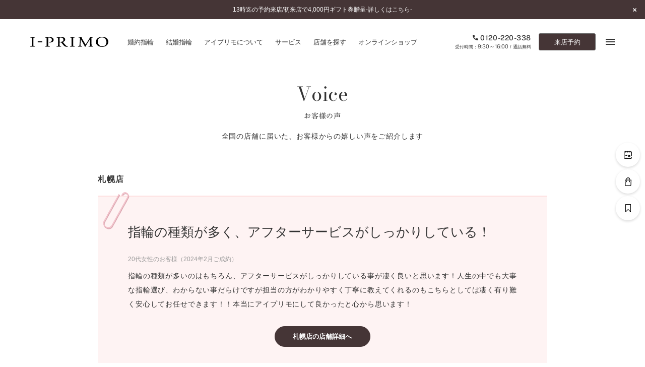

--- FILE ---
content_type: text/html; charset=UTF-8
request_url: https://www.iprimo.jp/shop/hokkaido/sapporo/voice/24750
body_size: 17463
content:

<!DOCTYPE html>
<html lang="ja">

<head>
  <!-- meta -->
<meta charset="UTF-8" />


<meta http-equiv="X-UA-Compatible" content="IE=edge,chrome=1" />
<meta name="format-detection" content="telephone=no" />
<!-- icon -->
<link rel="icon" href="/assets_new/common/favicon.ico">
<!-- title -->
<title>20代女性のお客のお客様の声｜カップルに人気の婚約指輪,結婚指輪はI-PRIMO（アイプリモ）</title>
<meta name="description" content="20代女性のお客のお客様の声。婚約指輪や結婚指輪の事ならI-PRIMO（アイプリモ）。思い出をカタチにするエンゲージリング、マリッジリングの専門ブランドです。一生、心を満たし続ける輝きをあなたの手元に。" />
<meta name="keywords" content="婚約指輪,結婚指輪,エンゲージリング,マリッジリング,アイプリモ,プリモジャパン" />
<!-- ogp -->
<meta property="og:type" content="website" />
<meta property="og:title" content="20代女性のお客のお客様の声｜カップルに人気の婚約指輪,結婚指輪はI-PRIMO（アイプリモ）" />
<meta property="og:description" content="20代女性のお客のお客様の声。婚約指輪や結婚指輪の事ならI-PRIMO（アイプリモ）。思い出をカタチにするエンゲージリング、マリッジリングの専門ブランドです。一生、心を満たし続ける輝きをあなたの手元に。" />
<meta property="og:url" content="https://www.iprimo.jp/shop/hokkaido/sapporo/voice/24750" />
<meta property="og:image" content="https://www.iprimo.jp/common/img/common/ogp.jpg" />
<meta property="og:site_name" content="婚約指輪,結婚指輪などのブライダルリング専門店I-PRIMO（アイプリモ）" />
<meta property="og:locale" content="ja_JP" />
<!-- viewport -->
<meta name="viewport" content="width=1240" />
<!-- link -->
<link rel="canonical" href="https://www.iprimo.jp/shop/hokkaido/sapporo/voice/24750" />
<!-- style -->
<link href="/common/css/main/index.css" rel="stylesheet">
  <link href="/common/css/articles/index.css" rel="stylesheet">
  <!-- LandingHub Dispatcher -->
<script data-landinghub="dispatcher-helper-tag">(function(w,d,i,wl){const u=new URL('https://airport.landinghub.cloud/dispatcher/manifest.json');u.searchParams.set('id',i);u.searchParams.set('location',w.location.href);wl.length&&u.searchParams.set('wl',wl.join(','));const l=d.createElement('link');l.rel='preload';l.as='fetch';l.crossOrigin='anonymous';l.href=u.href;d.head.prepend(l)})(window,document,'ff7fb8da-f9e8-43b3-9e94-a3435f4b5137',[])</script>
<script src="https://airport.landinghub.cloud/dispatcher/latest/index.js?id=ff7fb8da-f9e8-43b3-9e94-a3435f4b5137" data-landinghub="dispatcher-tag" referrerpolicy="strict-origin"></script>
<!-- End of LandingHub Dispatcher -->

<!-- Global site tag (gtag.js) - Google Analytics -->
<script async src="https://www.googletagmanager.com/gtag/js?id=UA-2896904-6"></script>
<script>
  window.dataLayer = window.dataLayer || [];
  function gtag(){dataLayer.push(arguments);}
  gtag('js', new Date());

  gtag('config', 'UA-2896904-6');
</script>
<!-- Google Tag Manager -->
<script>(function(w,d,s,l,i){w[l]=w[l]||[];w[l].push({'gtm.start':
new Date().getTime(),event:'gtm.js'});var f=d.getElementsByTagName(s)[0],
j=d.createElement(s),dl=l!='dataLayer'?'&l='+l:'';j.async=true;j.src=
'https://www.googletagmanager.com/gtm.js?id='+i+dl;f.parentNode.insertBefore(j,f);
})(window,document,'script','dataLayer','GTM-TGNDCS6');</script>
<!-- End Google Tag Manager -->
<!-- ※ 追記する際は、typesquareよりも前に追記する -->
<script type="text/javascript" src="//typesquare.com/3/tsst/script/ja/typesquare.js?6258f4eb79304a748eba6350ac1e02e5" charset="utf-8"></script></head>

<body id="voice_detail">
  <!-- Google Tag Manager (noscript) -->
<noscript><iframe src="https://www.googletagmanager.com/ns.html?id=GTM-TGNDCS6"
height="0" width="0" style="display:none;visibility:hidden"></iframe></noscript>
<!-- End Google Tag Manager (noscript) -->
  <div id="wrapper">
    <header class="header iptrack" id="_iptracking_wrap_head">
  <section class="header-news">
  <div class="wrap"><div class="emergency">
  <div class="emergency-item">        <a href="/news/news_2026/30326.html" target="_blank" class="js-touch-hover">13時迄の予約来店/初来店で4,000円ギフト券贈呈-詳しくはこちら-</a>  </div>
</div>  </div>
  <button class="header-news-close js-news-close js-touch-hover">
    <i class="icon is-news-close"></i>
  </button>
</section>  <section class="header-menu">
    <div class="wrap is-nav">
      <div class="inner">
        <section class="section">
          <div class="site_title">
            <a href="/" class="js-touch-hover" data-iptrack-key="head_top">
              <img src="/common/img/common/logo_header.svg" alt="I-PRIMO" width="155" height="20">
            </a>
          </div>
          <nav class="global_nav">
            <ul>
              <li>
                <a href="/engagement/rings/" class="js-touch-hover" data-iptrack-key="head_engagement">
                  <span class="l_text is-gray">婚約指輪</span>
                </a>
              </li>
              <li>
                <a href="/marriage/rings/" class="js-touch-hover" data-iptrack-key="head_marriage">
                  <span class="l_text is-gray">結婚指輪</span>
                </a>
              </li>
              <li>
                <a href="/aboutiprimo/" class="js-touch-hover" data-iptrack-key="head_aboutiprimo">
                  <span class="l_text is-gray">アイプリモについて</span>
                </a>
              </li>
              <li>
                <a href="/service/" class="js-touch-hover" data-iptrack-key="head_service">
                  <span class="l_text is-gray">サービス</span>
                </a>
              </li>
              <li>
                <a href="/shop/" class="js-touch-hover" data-iptrack-key="head_shop">
                  <span class="l_text is-gray">店舗を探す</span>
                </a>
              </li>
              <li>
                <a href="https://www.iprimo.jp/onlineshop/" target="_blank" class="js-touch-hover" data-iptrack-key="head_onlineshop">
                  <span class="l_text is-gray">オンラインショップ</span>
                </a>
              </li>
            </ul>
          </nav>
        </section>
        <section class="section">
          <nav class="primary_nav">
            <ul>
              <li class="connect">
                <a href="tel:0120-220-338" class="tel is-tel js-touch-hover">
                  <i class="icon is-header-tel"></i>
                  <span>0120-220-338</span>
                </a>
                <div class="hour">受付時間：<span>9:30～16:00</span> / 通話無料</div>
              </li>
              <li class="reservation">
                <a href="https://iprimo.resv.jp/" class="reservation_button js-touch-hover">
                  来店予約
                </a>
              </li>
              <li class="menu">
                <button class="menu_button js-menu-button js-touch-hover">
                  <span></span>
                  <span></span>
                  <span></span>
                </button>
              </li>
            </ul>
          </nav>
        </section>
      </div>
    </div>
  </section>
  <div class="global_menu">
  <div class="wrap">
    <div class="inner">

      <div class="global_menu-nav">
        <nav class="gmenu_nav">
          <div class="gmenu_nav-section">
            <div class="gmenu_nav-block">
              <ul class="gmenu_nav-list-items">
                <li class="gmenu_nav-item">
                  <a href="/engagement/rings/" class="js-touch-hover" data-iptrack-key="hamburger_engagement">
                    <span class="l_text is-gray">婚約指輪一覧</span>
                  </a>
                </li>
                <li class="gmenu_nav-item">
                  <a href="/marriage/rings/" class="js-touch-hover" data-iptrack-key="hamburger_marriage">
                    <span class="l_text is-gray">結婚指輪一覧</span>
                  </a>
                </li>
                <li class="gmenu_nav-item">
                  <a href="/set/rings/" class="js-touch-hover" data-iptrack-key="hamburger_set">
                    <span class="l_text is-gray">セットリング一覧</span>
                  </a>
                </li>
                <li class="gmenu_nav-item">
                  <a href="/eternity/rings/" class="js-touch-hover" data-iptrack-key="hamburger_eternity">
                    <span class="l_text is-gray">エタニティリング一覧</span>
                  </a>
                </li>
                <li class="gmenu_nav-item">
                  <a href="/anniversary/lineup/" class="js-touch-hover" data-iptrack-key="hamburger_anniversary">
                    <span class="l_text is-gray">アニバーサリージュエリー一覧</span>
                  </a>
                </li>
              </ul>
            </div>
            <div class="gmenu_nav-block">
              <strong class="gmenu_nav-title">コレクション</strong>
              <ul class="gmenu_nav-list-items">
                <li class="gmenu_nav-item">
                  <a href="/proposering/" class="js-touch-hover" data-iptrack-key="hamburger_proposering">
                    <span class="l_text is-gray">パーフェクトプロポーズリング<sup>&reg;</sup></span>
                  </a>
                </li>
                <li class="gmenu_nav-item">
                  <a href="/diamondpropose/" class="js-touch-hover" data-iptrack-key="hamburger_diamondpropose">
                    <span class="l_text is-gray">ダイヤモンドプロポーズ</span>
                  </a>
                </li>
                <li class="gmenu_nav-item">
                  <a href="/engagement/necklace/" class="js-touch-hover" data-iptrack-key="hamburger_engagement_necklace">
                    <span class="l_text is-gray">婚約ネックレス</span>
                  </a>
                </li>
                <li class="gmenu_nav-item">
                  <a href="/engagement/diamond_shape/" class="js-touch-hover" data-iptrack-key="hamburger_diamondshape">
                    <span class="l_text is-gray">ダイヤモンドシェイプコレクション</span>
                  </a>
                </li>
                <li class="gmenu_nav-item">
                  <a href="/palebrowngold/" class="js-touch-hover" data-iptrack-key="hamburger_palebrowngold">
                    <span class="l_text is-gray">ペールブラウンゴールド</span>
                  </a>
                </li>
              </ul>
            </div>
            <div class="gmenu_nav-block">
              <a href="/series/" class="gmenu_nav-title js-touch-hover" data-iptrack-key="hamburger_series">
                <span class="l_text is-gray">コンセプトシリーズ</span>
              </a>
              <ul class="gmenu_nav-list-items">
                <li class="gmenu_nav-item">
                  <a href="/series/originbelief/" class="js-touch-hover" data-iptrack-key="hamburger_origin">
                    <span class="l_text is-gray">オリジンビリーフ</span>
                  </a>
                </li>
                <li class="gmenu_nav-item">
                  <a href="/series/flowery/" class="js-touch-hover" data-iptrack-key="hamburger_flowery">
                    <span class="l_text is-gray">フラワリー</span>
                  </a>
                </li>
                <li class="gmenu_nav-item">
                  <a href="/series/hatsusora/" class="js-touch-hover" data-iptrack-key="hamburger_hatsusora">
                    <span class="l_text is-gray">初空</span>
                  </a>
                </li>
                <li class="gmenu_nav-item">
                  <a href="/series/etoile/" class="js-touch-hover" data-iptrack-key="hamburger_etoile">
                    <span class="l_text is-gray">エトワル</span>
                  </a>
                </li>
                <li class="gmenu_nav-item">
                  <a href="/series/suwaha/" class="js-touch-hover" data-iptrack-key="hamburger_suwaha">
                    <span class="l_text is-gray">スワハ</span>
                  </a>
                </li>
                <li class="gmenu_nav-item">
                  <a href="/series/premion/" class="js-touch-hover" data-iptrack-key="hamburger_premion">
                    <span class="l_text is-gray">プレミオン</span>
                  </a>
                </li>
              </ul>
            </div>
          </div>
          <div class="gmenu_nav-section">
            <div class="gmenu_nav-block">
              <a href="/aboutiprimo/" class="gmenu_nav-title js-touch-hover" data-iptrack-key="hamburger_aboutiprimo">
                <span class="l_text is-gray">アイプリモについて</span>
              </a>
              <ul class="gmenu_nav-list-items">
                <li class="gmenu_nav-item">
                  <a href="/personal_hand/" class="js-touch-hover" data-iptrack-key="hamburger_personalhand">
                    <span class="l_text is-gray">パーソナルハンド診断<sup>&reg;</sup></span>
                  </a>
                </li>
                <li class="gmenu_nav-item">
                  <a href="/aboutiprimo/design.html" class="js-touch-hover" data-iptrack-key="hamburger_design">
                    <span class="l_text is-gray">デザインへのこだわり</span>
                  </a>
                </li>
                <li class="gmenu_nav-item">
                  <a href="/aboutiprimo/quality.html" class="js-touch-hover" data-iptrack-key="hamburger_quality">
                    <span class="l_text is-gray">品質へのこだわり</span>
                  </a>
                </li>
                <li class="gmenu_nav-item">
                  <a href="/aboutiprimo/after_service.html" class="js-touch-hover" data-iptrack-key="">
                    <span class="l_text is-gray">一生涯のメンテナンス</span>
                  </a>
                </li>
                <li class="gmenu_nav-item">
                  <a href="/aboutiprimo/shops.html" class="js-touch-hover" data-iptrack-key="">
                    <span class="l_text is-gray">近くに店舗がある</span>
                  </a>
                </li>
              </ul>
            </div>
            <div class="gmenu_nav-block">
              <a href="/service/" class="gmenu_nav-title js-touch-hover" data-iptrack-key="hamburger_service">
                <span class="l_text is-gray">サービス</span>
              </a>
              <ul class="gmenu_nav-list-items">
                <li class="gmenu_nav-item">
                  <a href="/service/after_service/" class="js-touch-hover" data-iptrack-key="hamburger_afterservice">
                    <span class="l_text is-gray">アフターサービス</span>
                  </a>
                </li>
                <li class="gmenu_nav-item">
                  <a href="/service/how_to_buy/" class="js-touch-hover" data-iptrack-key="hamburger_howtobuy">
                    <span class="l_text is-gray">ご購入方法・仕上げ日数</span>
                  </a>
                </li>
                <li class="gmenu_nav-item">
                  <a href="/service/promise_diamond/" class="js-touch-hover" data-iptrack-key="hamburger_promised">
                    <span class="l_text is-gray">プロミスダイヤモンド&amp;バースストーン</span>
                  </a>
                </li>
                <li class="gmenu_nav-item">
                  <a href="/service/bridal_item/" class="js-touch-hover" data-iptrack-key="hamburger_bridalitem">
                    <span class="l_text is-gray">ブライダルアイテム</span>
                  </a>
                </li>
              </ul>
            </div>
            <div class="gmenu_nav-block">
              <ul class="gmenu_nav-list-items">
                <li class="gmenu_nav-item is-primary">
                  <a href="/propose_support/" class="js-touch-hover" data-iptrack-key="hamburger_proposesupport">
                    <span class="l_text is-gray">プロポーズサポート</span>
                  </a>
                </li>
              </ul>
            </div>
            <div class="gmenu_nav-block">
              <strong class="gmenu_nav-title">ショップ</strong>
              <ul class="gmenu_nav-list-items">
                <li class="gmenu_nav-item">
                  <a href="https://www.iprimo.jp/shop/" class="js-touch-hover" data-iptrack-key="hamburger_shop">
                    <span class="l_text is-gray">店舗一覧</span>
                  </a>
                </li>
                <li class="gmenu_nav-item">
                  <a href="/reservation/" class="js-touch-hover" data-iptrack-key="hamburger_reservation">
                    <span class="l_text is-gray">ご来店予約について</span>
                  </a>
                </li>
              </ul>
            </div>
          </div>
          <div class="gmenu_nav-section">
            <div class="gmenu_nav-block">
              <ul class="gmenu_nav-list-items">
                <li class="gmenu_nav-item is-primary">
                  <a href="/engagement/" class="js-touch-hover" data-iptrack-key="hamburger_engagement_top">
                    <span class="l_text is-gray">婚約指輪とは</span>
                  </a>
                </li>
                <li class="gmenu_nav-item is-primary">
                  <a href="/marriage/" class="js-touch-hover" data-iptrack-key="hamburger_marriage_top">
                    <span class="l_text is-gray">結婚指輪とは</span>
                  </a>
                </li>
                <li class="gmenu_nav-item is-primary">
                  <a href="/set/" class="js-touch-hover" data-iptrack-key="hamburger_set_top">
                    <span class="l_text is-gray">セットリングとは</span>
                  </a>
                </li>
                <li class="gmenu_nav-item is-primary">
                  <a href="/eternity/" class="js-touch-hover" data-iptrack-key="hamburger_eternity_top">
                    <span class="l_text is-gray">エタニティリングとは</span>
                  </a>
                </li>
              </ul>
            </div>
            <div class="gmenu_nav-block">
              <ul class="gmenu_nav-list-items">
                <li class="gmenu_nav-item is-primary">
                  <a href="/news/" class="js-touch-hover" data-iptrack-key="hamburger_news">
                    <span class="l_text is-gray">ニュース一覧</span>
                  </a>
                </li>
                <li class="gmenu_nav-item is-primary">
                  <a href="/voice/" class="js-touch-hover" data-iptrack-key="hamburger_voice">
                    <span class="l_text is-gray">お客様の声</span>
                  </a>
                </li>
                <li class="gmenu_nav-item is-primary">
                  <a href="/iprimo_story/" class="js-touch-hover" data-iptrack-key="hamburger_sweetstories">
                    <span class="l_text is-gray">SWEET STORIES</span>
                  </a>
                </li>
                <li class="gmenu_nav-item is-primary">
                  <a href="/blog/" class="js-touch-hover" data-iptrack-key="hamburger_blog">
                    <span class="l_text is-gray">ショップブログ</span>
                  </a>
                </li>
                <li class="gmenu_nav-item is-primary">
                  <a href="/columns/" class="js-touch-hover" data-iptrack-key="hamburger_column">
                    <span class="l_text is-gray">コラム</span>
                  </a>
                </li>
                <li class="gmenu_nav-item is-primary">
                  <a href="/faq/" class="js-touch-hover" data-iptrack-key="hamburger_faq">
                    <span class="l_text is-gray">よくあるご質問</span>
                  </a>
                </li>
                <!-- <li class="gmenu_nav-item is-primary">
                  <a href="/engagement/engageguide/" class="js-touch-hover" data-iptrack-key="hamburger_engageguide">
                    <span class="l_text is-gray">婚約指輪ガイド</span>
                  </a>
                </li> -->
              </ul>
            </div>
          </div>
        </nav>
      </div>
      <!-- / .global_menu-nav -->

      <div class="global_menu-side">
        <nav class="global_menu-primary">
          <ul>
            <li>
              <a href="https://www.iprimo.jp/bookmark/" target="_blank" class="js-touch-hover is-font-secondary-light menu-link" data-iptrack-key="hamburger_bookmark">
                <svg class="menu-link-icon" xmlns="http://www.w3.org/2000/svg" xmlns:xlink="http://www.w3.org/1999/xlink" width="9px" height="13px" viewBox="0 0 9 13"><path fill-rule="evenodd"  fill="rgb(153, 153, 153)" d="M8.622,0.20 L0.374,0.20 C0.162,0.20 0.10,0.201 0.10,0.427 L0.10,11.634 C0.10,11.798 0.83,11.945 0.227,12.9 C0.275,12.29 0.324,12.39 0.374,12.39 C0.474,12.39 0.573,11.998 0.646,11.920 L4.499,7.867 L8.350,11.920 C8.460,12.36 8.626,12.71 8.770,12.9 C8.913,11.945 9.7,11.798 9.7,11.634 L9.7,0.427 C9.7,0.201 8.835,0.20 8.622,0.20 ZM4.498,6.888 C4.396,6.888 4.298,6.930 4.226,7.7 L0.759,10.655 L0.759,0.830 L8.237,0.830 L8.237,10.655 L4.770,7.7 C4.698,6.930 4.601,6.888 4.498,6.888 Z"/></svg>
                ブックマーク
              </a>
            </li>
            <li>
              <a href="https://www.iprimo.jp/onlineshop/" target="_blank" class="js-touch-hover is-font-secondary-light" data-iptrack-key="hamburger_onlineshop">ONLINE SHOP</a>
            </li>
            <li>
              <a href="https://iprimo.resv.jp/" class="js-touch-hover" data-iptrack-key="hamburger_reg">ご来店予約</a>
            </li>
          </ul>
        </nav>
        <div class="global_menu-connect">
          <p class="title">予約専用ダイヤル</p>
          <a href="tel:0120-220-338" class="tel is-tel js-touch-hover"><span>0120-220-338</span></a>
          <div class="hour">（受付時間：<span>9:30～16:00</span>・通話無料）</div>
        </div>
        <nav class="global_menu-secondary">
          <ul>
            <li>
              <a href="https://www16.webcas.net/form/pub/primojapan/iprimo_catalog" class="js-touch-hover" data-iptrack-key="hamburger_catalog" target="_blank">
                <span class="l_text is-gray">カタログ請求</span>
              </a>
            </li>
            <li>
              <a href="https://www16.webcas.net/form/pub/primojapan/iprimo" class="js-touch-hover" data-iptrack-key="hamburger_inq" target="_blank">
                <span class="l_text is-gray">お問い合わせ</span>
              </a>
            </li>
          </ul>
        </nav>
        <nav class="global_menu-sns">
          <p class="title">FOLLOW US ON</p>
          <ul>
            <li>
              <a href="https://www.instagram.com/iprimo_official" target="_blank" class="js-touch-hover">
                <svg class="icon" xmlns="http://www.w3.org/2000/svg" xmlns:xlink="http://www.w3.org/1999/xlink" width="15" height="16" viewBox="0 0 15 16">
                  <path d="M10.125,15.195 L4.731,15.195 C2.249,15.195 0.237,13.180 0.237,10.694 L0.237,5.295 C0.237,2.811 2.249,0.794 4.731,0.794 L10.125,0.794 C12.607,0.794 14.620,2.811 14.620,5.295 L14.620,10.694 C14.620,13.180 12.607,15.195 10.125,15.195 ZM13.271,5.295 C13.271,3.556 11.860,2.145 10.125,2.145 L4.731,2.145 C2.997,2.145 1.585,3.556 1.585,5.295 L1.585,10.694 C1.585,12.432 2.997,13.844 4.731,13.844 L10.125,13.844 C11.860,13.844 13.271,12.432 13.271,10.694 L13.271,5.295 ZM11.294,4.604 C11.029,4.604 10.815,4.389 10.815,4.124 C10.815,3.860 11.029,3.645 11.294,3.645 C11.558,3.645 11.773,3.860 11.773,4.124 C11.773,4.389 11.558,4.604 11.294,4.604 ZM7.428,11.594 C5.443,11.594 3.832,9.983 3.832,7.995 C3.832,6.006 5.443,4.395 7.428,4.395 C9.414,4.395 11.024,6.006 11.024,7.995 C11.024,9.983 9.414,11.594 7.428,11.594 ZM7.428,5.745 C6.190,5.745 5.181,6.752 5.181,7.995 C5.181,9.235 6.190,10.246 7.428,10.246 C8.667,10.246 9.676,9.235 9.676,7.995 C9.676,6.752 8.667,5.745 7.428,5.745 Z"/>
                </svg>
              </a>
            </li>
            <li>
              <a href="https://ja-jp.facebook.com/iprimo.jp" target="_blank" class="js-touch-hover">
                <svg class="icon" xmlns="http://www.w3.org/2000/svg" xmlns:xlink="http://www.w3.org/1999/xlink" width="7" height="14" viewBox="0 0 7 14">
                  <path d="M6.175,4.853 L3.984,4.853 L3.984,3.074 C3.984,2.529 4.491,2.403 4.728,2.403 C4.963,2.403 6.144,2.403 6.144,2.403 L6.144,0.005 L4.521,-0.004 C2.308,-0.004 1.803,1.784 1.803,2.930 L1.803,4.853 L0.197,4.853 L0.197,7.323 L1.803,7.323 C1.803,10.496 1.803,13.995 1.803,13.995 L3.984,13.995 C3.984,13.995 3.984,10.461 3.984,7.323 L5.837,7.323 L6.175,4.853 Z"/>
                </svg>
              </a>
            </li>
            <li>
              <a href="https://x.com/iprimojp" target="_blank" class="js-touch-hover">
                <svg width="13.7" height="14" viewBox="0 0 1200 1227" fill="none" xmlns="http://www.w3.org/2000/svg"><g clip-path="url(#clip0_10531_162)"><path d="M714.163 519.284L1160.89 0H1055.03L667.137 450.887L357.328 0H0L468.492 681.821L0 1226.37H105.866L515.491 750.218L842.672 1226.37H1200L714.137 519.284H714.163ZM569.165 687.828L521.697 619.934L144.011 79.6944H306.615L611.412 515.685L658.88 583.579L1055.08 1150.3H892.476L569.165 687.854V687.828Z" fill="black"/></g><defs><clipPath id="clip0_10531_162"><rect width="1200" height="1227" fill="white"/></clipPath></defs></svg>
              </a>
            </li>
            <li>
              <a href="https://www.youtube.com/channel/UCfD6qY_9wkAZ7kLu0myMx0g" target="_blank" class="js-touch-hover">
                <svg class="icon" xmlns="http://www.w3.org/2000/svg" width="18.57" height="13" viewBox="0 0 18.57 13">
                  <path d="M18.18,2A2.31,2.31,0,0,0,16.55.4,54.06,54.06,0,0,0,9.28,0,56.74,56.74,0,0,0,2,.38,2.41,2.41,0,0,0,.38,2,24.74,24.74,0,0,0,0,6.5,24.62,24.62,0,0,0,.38,11,2.33,2.33,0,0,0,2,12.6a54.08,54.08,0,0,0,7.26.4,56.88,56.88,0,0,0,7.27-.38A2.33,2.33,0,0,0,18.18,11a24,24,0,0,0,.39-4.46A23.41,23.41,0,0,0,18.18,2ZM7.43,9.28V3.72L12.27,6.5Z"/>
                </svg>
              </a>
            </li>
          </ul>
        </nav>
      </div>
      <!-- / .global_menu-side -->

    </div>
  </div>
</div>
  <div class="header_for_sweet"></div>
</header>
<div class="global_menu-overlay"></div>    <div class="js-smtscroll-wrapper ">
      <div data-smtscroll>

        <main class="main_content">
          <section>
            <div class="container">

              <section class="section">
                <div class="wrap">

                  <section class="content-block is-800">
                    <h2 class="title is-primary is-l is-ta-c">Voice</h2>
                    <h3 class="title is-tertiary is-3 is-sub is-ta-c">お客様の声</h3>
                    <p class="text">
                      全国の店舗に届いた、お客様からの嬉しい声をご紹介します
                    </p>
                  </section>

                </div>
              </section>
              <!-- / .section -->

              <section class="section">
                <div class="wrap">
                  <div class="layout-article">

                                        
                    <div class="layout-article-main">
                                          
                      <section class="article-sec">
                        <div class="article-sec-inner">
                          <div class="article-sec-content">
                            <div class="article-sec-heading">
                              <div class="article-sec-heading-title">
                                <h2 class="article-sec-heading-title-sub">札幌店</h2>
                              </div>
                            </div>
                            <div class="article-sec-voice">
                              <div class="voice_card">
                                <article class="voice_card-inner">
                                  <div class="voice_card-head">
                                    <h2 class="voice_card-headline">指輪の種類が多く、アフターサービスがしっかりしている！</h2>
                                  </div>
                                  <div class="voice_card-body">
                                    <div class="voice_card-user">
                                      <p class="voice_card-user-info">20代女性のお客様（2024年2月ご成約）</p>
                                    </div>
                                    <p class="voice_card-copy text">指輪の種類が多いのはもちろん、アフターサービスがしっかりしている事が凄く良いと思います！人生の中でも大事な指輪選び、わからない事だらけですが担当の方がわかりやすく丁寧に教えてくれるのもこちらとしては凄く有り難く安心してお任せできます！！本当にアイプリモにして良かったと心から思います！

&nbsp;</p>
                                  </div>
                                  <div class="voice_card-btn button-wrap is-center">
                                    <a href="/shop/hokkaido/sapporo/" class="button is-solid js-touch-hover">札幌店の店舗詳細へ</a>
                                  </div>
                                  <div class="voice_card-footer">
                                    <div class="article_detail_pager">
                                                                            <div class="article_detail_pager-prev">
                                        <a href="https://www.iprimo.jp/shop/hokkaido/sapporo/voice/24684" class="button is-link-solid js-touch-hover">
                                          <svg class="icon" xmlns="http://www.w3.org/2000/svg" width="13" height="13" viewBox="0 0 13 13">
                                            <path d="M360,3323.5a6.5,6.5,0,1,1,6.5,6.5A6.5,6.5,0,0,1,360,3323.5Zm8.017,3.11a0.546,0.546,0,0,0,0-.77l-2.341-2.34,2.341-2.34a0.546,0.546,0,0,0-.059-0.77,0.558,0.558,0,0,0-.71,0l-2.729,2.73a0.546,0.546,0,0,0,0,.77l2.729,2.73A0.539,0.539,0,0,0,368.017,3326.61Z" transform="translate(-360 -3317)"/>
                                          </svg>
                                          BACK
                                        </a>
                                      </div>
                                                                                                                  <div class="article_detail_pager-next">
                                        <a href="https://www.iprimo.jp/shop/hokkaido/sapporo/voice/24796" class="button is-link-solid js-touch-hover">
                                          NEXT
                                          <svg class="icon" xmlns="http://www.w3.org/2000/svg" xmlns:xlink="http://www.w3.org/1999/xlink" width="13" height="13" viewBox="0 0 13 13">
                                            <path d="M13.000,6.497 C13.000,2.906 10.089,-0.004 6.500,-0.004 C2.910,-0.004 -0.000,2.906 -0.000,6.497 C-0.000,10.087 2.910,12.997 6.500,12.997 C10.089,12.997 13.000,10.087 13.000,6.497 ZM4.982,9.613 C4.771,9.401 4.771,9.056 4.982,8.843 L7.324,6.502 L4.982,4.160 C4.786,3.932 4.813,3.587 5.042,3.391 C5.246,3.216 5.548,3.216 5.752,3.391 L8.481,6.120 C8.692,6.332 8.692,6.678 8.481,6.889 L5.752,9.619 C5.537,9.827 5.194,9.826 4.982,9.613 Z"></path>
                                          </svg>
                                        </a>
                                      </div>
                                                                          </div>
                                  </div>
                                </article>
                              </div>
                            </div>
                            <div class="article-sec-voice-bottom">
                              <div class="button-wrap is-center is-leave">
                                <a href="/voice/" class="button is-border js-touch-hover">お客様の声 TOPへ戻る</a>
                                <a href="/shop/hokkaido/sapporo/voice/" class="button is-border js-touch-hover">札幌店の一覧へ</a>
                              </div>
                            </div>
                          </div>
                        </div>
                      </section>
                      <!-- /article-sec -->
                      <section class="article-sec">
                        <div class="article-sec-inner">
                          <div class="article-sec-content">
                            <div class="voice_summary">
                              <ul class="voice_summary-list">
                                <li class="voice_summary-list-item">
  <article class="voice_summary-list-item-inner">
    <a href="https://www.iprimo.jp/shop/hokkaido/sapporo/voice/30585" class="voice_summary-link js-touch-hover">
      <div class="voice_summary-head">
        <h2 class="voice_summary-headline">丁寧な対応でした。</h2>
        <p class="voice_summary-user">
          <span class="voice_summary-user-info">20代女性のお客様（2025年11月ご成約）</span>
          <span class="voice_summary-user-shop">札幌店</span>
        </p>
      </div>
      <div class="voice_summary-more">
        <div class="button is-link-solid is-font-secondary-light">
          VIEW MORE
          <svg class="icon" xmlns="http://www.w3.org/2000/svg" xmlns:xlink="http://www.w3.org/1999/xlink" width="16" height="16" viewBox="0 0 16 16">
            <path d="M13.000,6.497 C13.000,2.906 10.089,-0.004 6.500,-0.004 C2.910,-0.004 -0.000,2.906 -0.000,6.497 C-0.000,10.087 2.910,12.997 6.500,12.997 C10.089,12.997 13.000,10.087 13.000,6.497 ZM4.982,9.613 C4.771,9.401 4.771,9.056 4.982,8.843 L7.324,6.502 L4.982,4.160 C4.786,3.932 4.813,3.587 5.042,3.391 C5.246,3.216 5.548,3.216 5.752,3.391 L8.481,6.120 C8.692,6.332 8.692,6.678 8.481,6.889 L5.752,9.619 C5.537,9.827 5.194,9.826 4.982,9.613 Z"></path>
          </svg>
        </div>
      </div>
    </a>
  </article>
</li>
<li class="voice_summary-list-item">
  <article class="voice_summary-list-item-inner">
    <a href="https://www.iprimo.jp/shop/hokkaido/sapporo/voice/30526" class="voice_summary-link js-touch-hover">
      <div class="voice_summary-head">
        <h2 class="voice_summary-headline">指輪選びが楽しかったです</h2>
        <p class="voice_summary-user">
          <span class="voice_summary-user-info">20代男性のお客様（2025年11月ご成約）</span>
          <span class="voice_summary-user-shop">札幌店</span>
        </p>
      </div>
      <div class="voice_summary-more">
        <div class="button is-link-solid is-font-secondary-light">
          VIEW MORE
          <svg class="icon" xmlns="http://www.w3.org/2000/svg" xmlns:xlink="http://www.w3.org/1999/xlink" width="16" height="16" viewBox="0 0 16 16">
            <path d="M13.000,6.497 C13.000,2.906 10.089,-0.004 6.500,-0.004 C2.910,-0.004 -0.000,2.906 -0.000,6.497 C-0.000,10.087 2.910,12.997 6.500,12.997 C10.089,12.997 13.000,10.087 13.000,6.497 ZM4.982,9.613 C4.771,9.401 4.771,9.056 4.982,8.843 L7.324,6.502 L4.982,4.160 C4.786,3.932 4.813,3.587 5.042,3.391 C5.246,3.216 5.548,3.216 5.752,3.391 L8.481,6.120 C8.692,6.332 8.692,6.678 8.481,6.889 L5.752,9.619 C5.537,9.827 5.194,9.826 4.982,9.613 Z"></path>
          </svg>
        </div>
      </div>
    </a>
  </article>
</li>
<li class="voice_summary-list-item">
  <article class="voice_summary-list-item-inner">
    <a href="https://www.iprimo.jp/shop/hokkaido/sapporo/voice/30444" class="voice_summary-link js-touch-hover">
      <div class="voice_summary-head">
        <h2 class="voice_summary-headline">理想の指輪に出会える</h2>
        <p class="voice_summary-user">
          <span class="voice_summary-user-info">30代男性のお客様（2025年11月ご成約）</span>
          <span class="voice_summary-user-shop">札幌店</span>
        </p>
      </div>
      <div class="voice_summary-more">
        <div class="button is-link-solid is-font-secondary-light">
          VIEW MORE
          <svg class="icon" xmlns="http://www.w3.org/2000/svg" xmlns:xlink="http://www.w3.org/1999/xlink" width="16" height="16" viewBox="0 0 16 16">
            <path d="M13.000,6.497 C13.000,2.906 10.089,-0.004 6.500,-0.004 C2.910,-0.004 -0.000,2.906 -0.000,6.497 C-0.000,10.087 2.910,12.997 6.500,12.997 C10.089,12.997 13.000,10.087 13.000,6.497 ZM4.982,9.613 C4.771,9.401 4.771,9.056 4.982,8.843 L7.324,6.502 L4.982,4.160 C4.786,3.932 4.813,3.587 5.042,3.391 C5.246,3.216 5.548,3.216 5.752,3.391 L8.481,6.120 C8.692,6.332 8.692,6.678 8.481,6.889 L5.752,9.619 C5.537,9.827 5.194,9.826 4.982,9.613 Z"></path>
          </svg>
        </div>
      </div>
    </a>
  </article>
</li>
<li class="voice_summary-list-item">
  <article class="voice_summary-list-item-inner">
    <a href="https://www.iprimo.jp/shop/hokkaido/sapporo/voice/30315" class="voice_summary-link js-touch-hover">
      <div class="voice_summary-head">
        <h2 class="voice_summary-headline">完璧です！</h2>
        <p class="voice_summary-user">
          <span class="voice_summary-user-info">40代男性のお客様（2025年11月ご成約）</span>
          <span class="voice_summary-user-shop">札幌店</span>
        </p>
      </div>
      <div class="voice_summary-more">
        <div class="button is-link-solid is-font-secondary-light">
          VIEW MORE
          <svg class="icon" xmlns="http://www.w3.org/2000/svg" xmlns:xlink="http://www.w3.org/1999/xlink" width="16" height="16" viewBox="0 0 16 16">
            <path d="M13.000,6.497 C13.000,2.906 10.089,-0.004 6.500,-0.004 C2.910,-0.004 -0.000,2.906 -0.000,6.497 C-0.000,10.087 2.910,12.997 6.500,12.997 C10.089,12.997 13.000,10.087 13.000,6.497 ZM4.982,9.613 C4.771,9.401 4.771,9.056 4.982,8.843 L7.324,6.502 L4.982,4.160 C4.786,3.932 4.813,3.587 5.042,3.391 C5.246,3.216 5.548,3.216 5.752,3.391 L8.481,6.120 C8.692,6.332 8.692,6.678 8.481,6.889 L5.752,9.619 C5.537,9.827 5.194,9.826 4.982,9.613 Z"></path>
          </svg>
        </div>
      </div>
    </a>
  </article>
</li>
<li class="voice_summary-list-item">
  <article class="voice_summary-list-item-inner">
    <a href="https://www.iprimo.jp/shop/hokkaido/sapporo/voice/30263" class="voice_summary-link js-touch-hover">
      <div class="voice_summary-head">
        <h2 class="voice_summary-headline">必ずおすすめしたいです！</h2>
        <p class="voice_summary-user">
          <span class="voice_summary-user-info">20代女性のお客様（2025年10月ご成約）</span>
          <span class="voice_summary-user-shop">札幌店</span>
        </p>
      </div>
      <div class="voice_summary-more">
        <div class="button is-link-solid is-font-secondary-light">
          VIEW MORE
          <svg class="icon" xmlns="http://www.w3.org/2000/svg" xmlns:xlink="http://www.w3.org/1999/xlink" width="16" height="16" viewBox="0 0 16 16">
            <path d="M13.000,6.497 C13.000,2.906 10.089,-0.004 6.500,-0.004 C2.910,-0.004 -0.000,2.906 -0.000,6.497 C-0.000,10.087 2.910,12.997 6.500,12.997 C10.089,12.997 13.000,10.087 13.000,6.497 ZM4.982,9.613 C4.771,9.401 4.771,9.056 4.982,8.843 L7.324,6.502 L4.982,4.160 C4.786,3.932 4.813,3.587 5.042,3.391 C5.246,3.216 5.548,3.216 5.752,3.391 L8.481,6.120 C8.692,6.332 8.692,6.678 8.481,6.889 L5.752,9.619 C5.537,9.827 5.194,9.826 4.982,9.613 Z"></path>
          </svg>
        </div>
      </div>
    </a>
  </article>
</li>
<li class="voice_summary-list-item">
  <article class="voice_summary-list-item-inner">
    <a href="https://www.iprimo.jp/shop/hokkaido/sapporo/voice/30202" class="voice_summary-link js-touch-hover">
      <div class="voice_summary-head">
        <h2 class="voice_summary-headline">全てが充実してました。</h2>
        <p class="voice_summary-user">
          <span class="voice_summary-user-info">３０代男性のお客様（2025年9月ご成約）</span>
          <span class="voice_summary-user-shop">札幌店</span>
        </p>
      </div>
      <div class="voice_summary-more">
        <div class="button is-link-solid is-font-secondary-light">
          VIEW MORE
          <svg class="icon" xmlns="http://www.w3.org/2000/svg" xmlns:xlink="http://www.w3.org/1999/xlink" width="16" height="16" viewBox="0 0 16 16">
            <path d="M13.000,6.497 C13.000,2.906 10.089,-0.004 6.500,-0.004 C2.910,-0.004 -0.000,2.906 -0.000,6.497 C-0.000,10.087 2.910,12.997 6.500,12.997 C10.089,12.997 13.000,10.087 13.000,6.497 ZM4.982,9.613 C4.771,9.401 4.771,9.056 4.982,8.843 L7.324,6.502 L4.982,4.160 C4.786,3.932 4.813,3.587 5.042,3.391 C5.246,3.216 5.548,3.216 5.752,3.391 L8.481,6.120 C8.692,6.332 8.692,6.678 8.481,6.889 L5.752,9.619 C5.537,9.827 5.194,9.826 4.982,9.613 Z"></path>
          </svg>
        </div>
      </div>
    </a>
  </article>
</li>
<li class="voice_summary-list-item">
  <article class="voice_summary-list-item-inner">
    <a href="https://www.iprimo.jp/shop/hokkaido/sapporo/voice/30169" class="voice_summary-link js-touch-hover">
      <div class="voice_summary-head">
        <h2 class="voice_summary-headline">スタッフさんの対応が素晴らしかった</h2>
        <p class="voice_summary-user">
          <span class="voice_summary-user-info">30代女性のお客様（2025年9月ご成約）</span>
          <span class="voice_summary-user-shop">札幌店</span>
        </p>
      </div>
      <div class="voice_summary-more">
        <div class="button is-link-solid is-font-secondary-light">
          VIEW MORE
          <svg class="icon" xmlns="http://www.w3.org/2000/svg" xmlns:xlink="http://www.w3.org/1999/xlink" width="16" height="16" viewBox="0 0 16 16">
            <path d="M13.000,6.497 C13.000,2.906 10.089,-0.004 6.500,-0.004 C2.910,-0.004 -0.000,2.906 -0.000,6.497 C-0.000,10.087 2.910,12.997 6.500,12.997 C10.089,12.997 13.000,10.087 13.000,6.497 ZM4.982,9.613 C4.771,9.401 4.771,9.056 4.982,8.843 L7.324,6.502 L4.982,4.160 C4.786,3.932 4.813,3.587 5.042,3.391 C5.246,3.216 5.548,3.216 5.752,3.391 L8.481,6.120 C8.692,6.332 8.692,6.678 8.481,6.889 L5.752,9.619 C5.537,9.827 5.194,9.826 4.982,9.613 Z"></path>
          </svg>
        </div>
      </div>
    </a>
  </article>
</li>
<li class="voice_summary-list-item">
  <article class="voice_summary-list-item-inner">
    <a href="https://www.iprimo.jp/shop/hokkaido/sapporo/voice/30121" class="voice_summary-link js-touch-hover">
      <div class="voice_summary-head">
        <h2 class="voice_summary-headline">素敵なものに出会いました。</h2>
        <p class="voice_summary-user">
          <span class="voice_summary-user-info">20代の男性のお客様（2025年10月ご成約）</span>
          <span class="voice_summary-user-shop">札幌店</span>
        </p>
      </div>
      <div class="voice_summary-more">
        <div class="button is-link-solid is-font-secondary-light">
          VIEW MORE
          <svg class="icon" xmlns="http://www.w3.org/2000/svg" xmlns:xlink="http://www.w3.org/1999/xlink" width="16" height="16" viewBox="0 0 16 16">
            <path d="M13.000,6.497 C13.000,2.906 10.089,-0.004 6.500,-0.004 C2.910,-0.004 -0.000,2.906 -0.000,6.497 C-0.000,10.087 2.910,12.997 6.500,12.997 C10.089,12.997 13.000,10.087 13.000,6.497 ZM4.982,9.613 C4.771,9.401 4.771,9.056 4.982,8.843 L7.324,6.502 L4.982,4.160 C4.786,3.932 4.813,3.587 5.042,3.391 C5.246,3.216 5.548,3.216 5.752,3.391 L8.481,6.120 C8.692,6.332 8.692,6.678 8.481,6.889 L5.752,9.619 C5.537,9.827 5.194,9.826 4.982,9.613 Z"></path>
          </svg>
        </div>
      </div>
    </a>
  </article>
</li>
<li class="voice_summary-list-item">
  <article class="voice_summary-list-item-inner">
    <a href="https://www.iprimo.jp/shop/hokkaido/sapporo/voice/29989" class="voice_summary-link js-touch-hover">
      <div class="voice_summary-head">
        <h2 class="voice_summary-headline">とても喜んでもらえました。</h2>
        <p class="voice_summary-user">
          <span class="voice_summary-user-info">30代男性のお客様（2024年11月ご成約）</span>
          <span class="voice_summary-user-shop">札幌店</span>
        </p>
      </div>
      <div class="voice_summary-more">
        <div class="button is-link-solid is-font-secondary-light">
          VIEW MORE
          <svg class="icon" xmlns="http://www.w3.org/2000/svg" xmlns:xlink="http://www.w3.org/1999/xlink" width="16" height="16" viewBox="0 0 16 16">
            <path d="M13.000,6.497 C13.000,2.906 10.089,-0.004 6.500,-0.004 C2.910,-0.004 -0.000,2.906 -0.000,6.497 C-0.000,10.087 2.910,12.997 6.500,12.997 C10.089,12.997 13.000,10.087 13.000,6.497 ZM4.982,9.613 C4.771,9.401 4.771,9.056 4.982,8.843 L7.324,6.502 L4.982,4.160 C4.786,3.932 4.813,3.587 5.042,3.391 C5.246,3.216 5.548,3.216 5.752,3.391 L8.481,6.120 C8.692,6.332 8.692,6.678 8.481,6.889 L5.752,9.619 C5.537,9.827 5.194,9.826 4.982,9.613 Z"></path>
          </svg>
        </div>
      </div>
    </a>
  </article>
</li>
<li class="voice_summary-list-item">
  <article class="voice_summary-list-item-inner">
    <a href="https://www.iprimo.jp/shop/hokkaido/sapporo/voice/29942" class="voice_summary-link js-touch-hover">
      <div class="voice_summary-head">
        <h2 class="voice_summary-headline">アフターサービスが充実している！</h2>
        <p class="voice_summary-user">
          <span class="voice_summary-user-info">20代女性のお客様（2023年9月ご成約）</span>
          <span class="voice_summary-user-shop">札幌店</span>
        </p>
      </div>
      <div class="voice_summary-more">
        <div class="button is-link-solid is-font-secondary-light">
          VIEW MORE
          <svg class="icon" xmlns="http://www.w3.org/2000/svg" xmlns:xlink="http://www.w3.org/1999/xlink" width="16" height="16" viewBox="0 0 16 16">
            <path d="M13.000,6.497 C13.000,2.906 10.089,-0.004 6.500,-0.004 C2.910,-0.004 -0.000,2.906 -0.000,6.497 C-0.000,10.087 2.910,12.997 6.500,12.997 C10.089,12.997 13.000,10.087 13.000,6.497 ZM4.982,9.613 C4.771,9.401 4.771,9.056 4.982,8.843 L7.324,6.502 L4.982,4.160 C4.786,3.932 4.813,3.587 5.042,3.391 C5.246,3.216 5.548,3.216 5.752,3.391 L8.481,6.120 C8.692,6.332 8.692,6.678 8.481,6.889 L5.752,9.619 C5.537,9.827 5.194,9.826 4.982,9.613 Z"></path>
          </svg>
        </div>
      </div>
    </a>
  </article>
</li>
                              </ul>
                            </div>
                          </div>
                        </div>
                      </section>
                      <!-- /article-sec -->

                                          </div>
                    <!-- /layout-article -->
                  </div>
                  <!-- /layout-article -->
                </div>
              </section>
              <!-- / .section -->



            </div>
            <!-- / .container -->
          </section>
        </main>
        <!-- / .main_content -->

        <section class="section section-reservation js-scroll-trigger">
  <div class="wrap">
    <div class="section-headline">
      <h2 class="title">Reservation</h2>
      <p class="text is-ta-c">
        ご予約いただくとお待たせすることなくスムーズなご案内が可能です。<!--<br>当日予約の方はお電話にてご予約ください。--><br>
        <a href="/reservation/" class="js-touch-hover"><span class="l_text is-gray is-visible">ご来店予約について</span></a>
      </p>
    </div>
    <div class="button-wrap is-center is-near is-cv">
      <a href="https://iprimo.resv.jp/" class="button is-reserve js-touch-hover">
        Webからご来店予約
      </a>
      <a href="tel:0120-220-338" class="button is-connect is-tel js-touch-hover">
        <strong class="button-title">予約専用ダイヤル</strong>
        <div class="button-content">
          <strong class="button-tel">0120-220-338</strong>
          <span class="button-hour">［ <span>9:30～16:00</span>・通話無料 ］</span>
        </div>
      </a>
    </div>
  </div>
<!--  <div class="wrap"><p class="extra-footer-message" style="padding-top:8px;font-size:10px;color:#666;text-align:center;">※12月31日(金)から1月1日(土)まで予約専用ダイヤルの窓口は休業とさせていただきます。1月2日(日)より順次対応いたします。</p></div>-->
</section>        <section class="section section-shop js-scroll-trigger">
  <div class="wrap">
    <div class="shop">
      <div class="shop-item">
        <a href="/shop/" class="shop-item-inner js-touch-hover">
          <div class="shop-item-visual">
            <div class="js-aspect-wrap">
              <picture>
                <source type="image/webp" srcset="/common/img/common/shop/allshops.webp" />
                <source type="image/jpg" srcset="/common/img/common/shop/allshops.jpg" />
                <img data-src="/common/img/common/shop/allshops.jpg"
                  data-srcset="/common/img/common/shop/allshops.jpg" class="js-lazy js-aspect"
                  data-width="580" data-height="280" alt="店舗のご紹介">
              </picture>
            </div>
          </div>
          <div class="shop-item-content">
            <p class="shop-item-title">ALL SHOPS</p>
            <p class="shop-item-subtitle">店舗のご紹介</p>
            <svg class="icon" xmlns="http://www.w3.org/2000/svg" xmlns:xlink="http://www.w3.org/1999/xlink" width="16" height="16"
              viewBox="0 0 16 16">
              <path
                d="M8.000,15.998 C3.589,15.998 -0.000,12.410 -0.000,7.999 C-0.000,3.586 3.589,-0.002 8.000,-0.002 C12.411,-0.002 16.000,3.586 16.000,7.999 C16.000,12.410 12.411,15.998 8.000,15.998 ZM8.000,1.237 C4.272,1.237 1.239,4.271 1.239,7.999 C1.239,11.725 4.272,14.760 8.000,14.760 C11.728,14.760 14.761,11.725 14.761,7.999 C14.761,4.271 11.728,1.237 8.000,1.237 ZM7.313,11.010 C7.107,11.214 6.776,11.214 6.570,11.010 C6.366,10.805 6.366,10.473 6.570,10.268 L8.830,8.003 L6.570,5.744 C6.381,5.522 6.407,5.189 6.628,5.000 C6.825,4.831 7.116,4.831 7.313,5.000 L9.947,7.635 C10.151,7.839 10.151,8.172 9.947,8.377 L7.313,11.010 Z" />
            </svg>
          </div>
        </a>
      </div>
      <div class="shop-item">
        <a href="https://www.iprimo.jp/onlineshop/" target="_blank" class="shop-item-inner js-touch-hover">
          <div class="shop-item-visual">
            <div class="js-aspect-wrap">
              <picture>
                <source type="image/webp" srcset="/common/img/common/shop/onlineshop.webp" />
                <source type="image/jpg" srcset="/common/img/common/shop/onlineshop.jpg" />
                <img data-src="/common/img/common/shop/onlineshop.jpg"
                  data-srcset="/common/img/common/shop/onlineshop.jpg" class="js-lazy js-aspect"
                  data-width="580" data-height="280" alt="オンラインショップ">
              </picture>
            </div>
          </div>
          <div class="shop-item-content">
            <p class="shop-item-title">ONLINESHOP</p>
            <p class="shop-item-subtitle">オンラインショップ</p>
            <svg class="icon" xmlns="http://www.w3.org/2000/svg" xmlns:xlink="http://www.w3.org/1999/xlink" width="16" height="16"
              viewBox="0 0 16 16">
              <path
                d="M8.000,15.998 C3.589,15.998 -0.000,12.410 -0.000,7.999 C-0.000,3.586 3.589,-0.002 8.000,-0.002 C12.411,-0.002 16.000,3.586 16.000,7.999 C16.000,12.410 12.411,15.998 8.000,15.998 ZM8.000,1.237 C4.272,1.237 1.239,4.271 1.239,7.999 C1.239,11.725 4.272,14.760 8.000,14.760 C11.728,14.760 14.761,11.725 14.761,7.999 C14.761,4.271 11.728,1.237 8.000,1.237 ZM7.313,11.010 C7.107,11.214 6.776,11.214 6.570,11.010 C6.366,10.805 6.366,10.473 6.570,10.268 L8.830,8.003 L6.570,5.744 C6.381,5.522 6.407,5.189 6.628,5.000 C6.825,4.831 7.116,4.831 7.313,5.000 L9.947,7.635 C10.151,7.839 10.151,8.172 9.947,8.377 L7.313,11.010 Z" />
            </svg>
          </div>
        </a>
      </div>
    </div>
  </div>
</section>        <section class="section section-breadcrumb">
  <div class="wrap is-large">
          <nav class="breadcrumb_nav" aria-label="breadcrumbs">
        <ul>
                      <li class="">
              <a href="/" class="js-touch-hover">婚約指輪・結婚指輪の「I-PRIMO」TOP</a>
            </li>
                      <li class="">
              <a href="/shop/" class="js-touch-hover">店舗一覧</a>
            </li>
                      <li class="">
              <a href="/shop/hokkaido/sapporo/" class="js-touch-hover">札幌店</a>
            </li>
                      <li class="">
              <a href="/shop/hokkaido/sapporo/voice/" class="js-touch-hover">札幌店のお客様の声一覧</a>
            </li>
                      <li class="is-active">
              <a href="/shop/hokkaido/sapporo/voice/24750" class="js-touch-hover">20代女性のお客のお客様の声</a>
            </li>
                  </ul>
      </nav>
            <h1 class="title">20代女性のお客のお客様の声</h1>
  </div>
</section>        <footer class="footer iptrack" id="_iptracking_wrap_footer">
  <section class="footer-menu">
    <div class="wrap">
      <div class="inner">
        <div class="footer-menu-side">
          <section>
            <div class="site_title">
              <a href="/" class="js-touch-hover" data-iptrack-key="footer_top">
                <img src="/common/img/common/logo_footer.svg" alt="I-PRIMO" width="171" height="22">
              </a>
            </div>
            <nav class="footer-menu-cv">
              <div class="reserve">
                <a href="https://iprimo.resv.jp/" class="js-touch-hover" data-iptrack-key="footer_reg">ご来店予約</a>
              </div>
              <ul>
                <li>
                  <a href="https://www16.webcas.net/form/pub/primojapan/iprimo" class="js-touch-hover" data-iptrack-key="footer_inq" target="_blank">
                    <span class="l_text is-white">お問い合わせ</span>
                  </a>
                </li>
                <li>
                  <a href="https://www16.webcas.net/form/pub/primojapan/iprimo_catalog" class="js-touch-hover" data-iptrack-key="footer_catalog" target="_blank">
                    <span class="l_text is-white">カタログ請求</span>
                  </a>
                </li>
                <li>
                  <a href="/bookmark/" class="js-touch-hover" data-iptrack-key="footer_bookmark">
                    <span class="l_text is-white">ブックマーク</span>
                  </a>
                </li>
              </ul>
            </nav>
          </section>
          <div class="footer-side-other">
            <strong class="footer_nav-title">WEB SITE</strong>
            <div class="footer_nav-list">
              <div class="footer_nav-list-inner">
                <ul class="footer_nav-list-items">
                  <li class="footer_nav-item">
                    <a href="https://www.iprimo.jp/onlineshop/" target="_blank" class="js-touch-hover" data-iptrack-key="footer_onlineshop">
                      <span class="l_text is-lightgray">オンラインショップ</span>
                    </a>
                  </li>
                  <li class="footer_nav-item">
                    <a href="https://www.iprimo.jp/propose/" target="_blank" class="js-touch-hover" data-iptrack-key="footer_propose">
                      <span class="l_text is-lightgray">プロポーズ準備室</span>
                    </a>
                  </li>
                  <li class="footer_nav-item">
                    <a href="https://www.iprimo.jp/kimochi/" target="_blank" class="js-touch-hover" data-iptrack-key="footer_kimochi">
                      <span class="l_text is-lightgray">結婚のきもち準備室</span>
                    </a>
                  </li>
                </ul>
              </div>
            </div>
          </div>
          <section>
            <div class="footer-menu-connect">
              <p class="title">お問い合わせ専用</p>
              <a href="tel:0120-622-630" class="tel is-tel js-touch-hover">
                <strong>0120-622-630</strong><br>
                受付時間：9:30～16:00
              </a>
            </div>
            <nav class="footer-menu-sns">
              <p class="title">Follow us on</p>
              <ul>
                <li>
                  <a href="https://www.instagram.com/iprimo_official" target="_blank" class="js-touch-hover">
                    <svg class="icon" xmlns="http://www.w3.org/2000/svg" xmlns:xlink="http://www.w3.org/1999/xlink" width="15" height="16" viewBox="0 0 15 16">
                      <path d="M10.125,15.195 L4.731,15.195 C2.250,15.195 0.237,13.180 0.237,10.695 L0.237,5.295 C0.237,2.811 2.250,0.794 4.731,0.794 L10.125,0.794 C12.607,0.794 14.620,2.811 14.620,5.295 L14.620,10.695 C14.620,13.180 12.607,15.195 10.125,15.195 ZM13.271,5.295 C13.271,3.556 11.860,2.146 10.125,2.146 L4.731,2.146 C2.997,2.146 1.585,3.556 1.585,5.295 L1.585,10.695 C1.585,12.432 2.997,13.844 4.731,13.844 L10.125,13.844 C11.860,13.844 13.271,12.432 13.271,10.695 L13.271,5.295 ZM11.294,4.604 C11.029,4.604 10.815,4.389 10.815,4.124 C10.815,3.860 11.029,3.645 11.294,3.645 C11.558,3.645 11.773,3.860 11.773,4.124 C11.773,4.389 11.558,4.604 11.294,4.604 ZM7.428,11.594 C5.443,11.594 3.833,9.983 3.833,7.995 C3.833,6.006 5.443,4.395 7.428,4.395 C9.414,4.395 11.024,6.006 11.024,7.995 C11.024,9.983 9.414,11.594 7.428,11.594 ZM7.428,5.745 C6.190,5.745 5.181,6.752 5.181,7.995 C5.181,9.235 6.190,10.246 7.428,10.246 C8.667,10.246 9.676,9.235 9.676,7.995 C9.676,6.752 8.667,5.745 7.428,5.745 Z"/>
                    </svg>
                  </a>
                </li>
                <li>
                  <a href="https://ja-jp.facebook.com/iprimo.jp" target="_blank" class="js-touch-hover">
                    <svg class="icon" xmlns="http://www.w3.org/2000/svg" xmlns:xlink="http://www.w3.org/1999/xlink" width="7" height="14" viewBox="0 0 7 14">
                      <path d="M6.175,4.852 L3.984,4.852 L3.984,3.074 C3.984,2.529 4.492,2.404 4.728,2.404 C4.964,2.404 6.144,2.404 6.144,2.404 L6.144,0.005 L4.521,-0.004 C2.308,-0.004 1.803,1.784 1.803,2.929 L1.803,4.852 L0.197,4.852 L0.197,7.323 L1.803,7.323 C1.803,10.496 1.803,13.995 1.803,13.995 L3.984,13.995 C3.984,13.995 3.984,10.461 3.984,7.323 L5.837,7.323 L6.175,4.852 Z"/>
                    </svg>
                  </a>
                </li>
                <li>
                  <a href="https://x.com/iprimojp" target="_blank" class="js-touch-hover">
                    <svg width="13.7" height="14" viewBox="0 0 1200 1227" fill="none" xmlns="http://www.w3.org/2000/svg"><g clip-path="url(#clip0_10531_162)"><path d="M714.163 519.284L1160.89 0H1055.03L667.137 450.887L357.328 0H0L468.492 681.821L0 1226.37H105.866L515.491 750.218L842.672 1226.37H1200L714.137 519.284H714.163ZM569.165 687.828L521.697 619.934L144.011 79.6944H306.615L611.412 515.685L658.88 583.579L1055.08 1150.3H892.476L569.165 687.854V687.828Z" fill="white"/></g><defs><clipPath id="clip0_10531_162"><rect width="1200" height="1227" fill="white"/></clipPath></defs></svg>
                  </a>
                </li>
                <li>
                  <a href="https://www.youtube.com/channel/UCfD6qY_9wkAZ7kLu0myMx0g" target="_blank" class="js-touch-hover">
                    <svg class="icon" xmlns="http://www.w3.org/2000/svg" width="18.57" height="13" viewBox="0 0 18.57 13">
                      <path d="M18.18,2A2.31,2.31,0,0,0,16.55.4,54.06,54.06,0,0,0,9.28,0,56.74,56.74,0,0,0,2,.38,2.41,2.41,0,0,0,.38,2,24.74,24.74,0,0,0,0,6.5,24.62,24.62,0,0,0,.38,11,2.33,2.33,0,0,0,2,12.6a54.08,54.08,0,0,0,7.26.4,56.88,56.88,0,0,0,7.27-.38A2.33,2.33,0,0,0,18.18,11a24,24,0,0,0,.39-4.46A23.41,23.41,0,0,0,18.18,2ZM7.43,9.28V3.72L12.27,6.5Z"/>
                    </svg>
                  </a>
                </li>
              </ul>
            </nav>
          </section>
        </div>
        <div class="footer-menu-nav">
          <nav class="footer_nav">
  <div class="footer_nav-section">
    <div class="footer_nav-block">
      <strong class="footer_nav-title">COLLECTION</strong>
      <div class="footer_nav-list">
        <div class="footer_nav-list-inner">
          <ul class="footer_nav-list-items is-collection">
            <li class="footer_nav-item">
              <a href="/engagement/" class="js-touch-hover" data-iptrack-key="footer_engagement_top">
                <span class="l_text is-lightgray">婚約指輪<br>(エンゲージリング)</span>
              </a>
            </li>
            <li class="footer_nav-item">
              <a href="/engagement/rings/" class="js-touch-hover" data-iptrack-key="footer_engagement">
                <span class="l_text is-lightgray">婚約指輪一覧</span>
              </a>
            </li>
            <li class="footer_nav-item is-accordion js-accordion">
              <div class="toggle-accordion js-toggle-accordion"><strong>素材から選ぶ</strong></div>
              <ul class="footer_nav-item-secondary">
                <li>
                  <a href="/engagement/rings/platinum" class="js-touch-hover" data-iptrack-key="footer_engagement_platinum">
                    <span class="l_text is-lightgray">プラチナ</span>
                  </a>
                </li>
                <li>
                  <a href="/engagement/rings/yellowgold" class="js-touch-hover" data-iptrack-key="footer_engagement_yellowgold">
                    <span class="l_text is-lightgray">イエローゴールド</span>
                  </a>
                </li>
                <li>
                  <a href="/engagement/rings/pinkgold" class="js-touch-hover" data-iptrack-key="footer_engagement_pinkgold">
                    <span class="l_text is-lightgray">ピンクゴールド</span>
                  </a>
                </li>
                <li>
                  <a href="/engagement/rings/palebrowngold/" class="js-touch-hover" data-iptrack-key="footer_engagement_palebrowngold">
                    <span class="l_text is-lightgray">ペールブラウンゴールド</span>
                  </a>
                </li>
                <li>
                  <a href="/engagement/rings/combination" class="js-touch-hover" data-iptrack-key="footer_engagement_combination">
                  <span class="l_text is-lightgray">コンビネーション</span>
                  </a>
                </li>
              </ul>
            </li>
            <li class="footer_nav-item is-accordion js-accordion">
              <div class="toggle-accordion js-toggle-accordion"><strong>フォルムから選ぶ</strong></div>
              <ul class="footer_nav-item-secondary">
                <li>
                  <a href="/engagement/rings/straight" class="js-touch-hover" data-iptrack-key="footer_engagement_straight">
                    <span class="l_text is-lightgray">ストレートライン</span>
                  </a>
                </li>
                <li>
                  <a href="/engagement/rings/wave" class="js-touch-hover" data-iptrack-key="footer_engagement_wave">
                    <span class="l_text is-lightgray">ウェーブライン</span>
                  </a>
                </li>
                <li>
                  <a href="/engagement/rings/vshape" class="js-touch-hover" data-iptrack-key="footer_engagement_vshape">
                    <span class="l_text is-lightgray">V字ライン</span>
                  </a>
                </li>
              </ul>
            </li>
            <li class="footer_nav-item is-accordion js-accordion">
              <div class="toggle-accordion js-toggle-accordion"><strong>セッティングから選ぶ</strong></div>
              <ul class="footer_nav-item-secondary">
                <li class="filter-link-list-item is-icon">
                  <a href="/engagement/rings/solitaire/" class="js-touch-hover" data-iptrack-key="footer_engagement_solitaire">
                    <span class="l_text is-gray">ソリテール </span>
                  </a>
                </li>
                <li class="filter-link-list-item is-icon">
                  <a href="/engagement/rings/oneside_melee/" class="js-touch-hover" data-iptrack-key="footer_engagement_oneside_melee">
                    <span class="l_text is-gray">ワンサイドメレ</span>
                  </a>
                </li>
                <li class="filter-link-list-item is-icon ">
                  <a href="/engagement/rings/doubleside_melee/" class="js-touch-hover" data-iptrack-key="footer_engagement_doubleside_melee">
                    <span class="l_text is-gray">ダブルサイドメレ</span>
                  </a>
                </li>
                <li class="filter-link-list-item is-icon ">
                  <a href="/engagement/rings/line_melee/" class="js-touch-hover" data-iptrack-key="footer_engagement_line_melee">
                    <span class="l_text is-gray">ラインメレ</span>
                  </a>
                </li>
              </ul>
            </li>
            <li class="footer_nav-item is-accordion js-accordion">
              <div class="toggle-accordion js-toggle-accordion"><strong>スタイルから選ぶ</strong></div>
              <ul class="footer_nav-item-secondary">
                <li class="filter-link-list-item is-icon">
                  <a href="/engagement/rings/simple/" class="js-touch-hover" data-iptrack-key="footer_engagement_simple">
                    <span class="l_text is-gray">シンプル</span>
                  </a>
                </li>
                <li class="filter-link-list-item is-icon">
                  <a href="/engagement/rings/feminine/" class="js-touch-hover" data-iptrack-key="footer_engagement_feminine">
                    <span class="l_text is-gray">フェミニン</span>
                  </a>
                </li>
                <li class="filter-link-list-item is-icon ">
                  <a href="/engagement/rings/mode/" class="js-touch-hover" data-iptrack-key="footer_engagement_mode">
                    <span class="l_text is-gray">モード</span>
                  </a>
                </li>
                <li class="filter-link-list-item is-icon">
                  <a href="/engagement/rings/elegant/" class="js-touch-hover" data-iptrack-key="footer_engagement_elegant">
                    <span class="l_text is-gray">エレガント</span>
                  </a>
                </li>
                <li class="filter-link-list-item is-icon ">
                  <a href="/engagement/rings/gorgeous/" class="js-touch-hover" data-iptrack-key="footer_engagement_gorgeous">
                    <span class="l_text is-gray">ゴージャス</span>
                  </a>
                </li>
              </ul>
            </li>
            <li class="footer_nav-item is-accordion js-accordion">
              <div class="toggle-accordion js-toggle-accordion"><strong>価格帯から選ぶ</strong></div>
              <ul class="footer_nav-item-secondary">
                <li class="filter-link-list-item is-icon ">
                  <a href="/engagement/rings/over50/" class="js-touch-hover" data-iptrack-key="footer_engagement_over50">
                    <span class="l_text is-gray">50万円～</span>
                  </a>
                </li>
                <li class="filter-link-list-item is-icon">
                  <a href="/engagement/rings/under50/" class="js-touch-hover" data-iptrack-key="footer_engagement_under50">
                    <span class="l_text is-gray">40万円～50万円</span>
                  </a>
                </li>
                <li class="filter-link-list-item is-icon ">
                  <a href="/engagement/rings/under40/" class="js-touch-hover" data-iptrack-key="footer_engagement_under40">
                    <span class="l_text is-gray">30万円～40万円</span>
                  </a>
                </li>
                <li class="filter-link-list-item is-icon">
                  <a href="/engagement/rings/under30/" class="js-touch-hover" data-iptrack-key="footer_engagement_under30">
                    <span class="l_text is-gray">20万円～30万円</span>
                  </a>
                </li>
                <li class="filter-link-list-item is-icon">
                  <a href="/engagement/rings/under20/" class="js-touch-hover" data-iptrack-key="footer_engagement_under20">
                    <span class="l_text is-gray">10万円～20万円</span>
                  </a>
                </li>
              </ul>
            </li>
            <li class="footer_nav-item">
              <a href="/engagement/engageguide/" class="js-touch-hover" data-iptrack-key="footer_engageguide">
                <span class="l_text is-lightgray">婚約指輪ガイド</span>
              </a>
            </li>
            <li class="footer_nav-item">
              <a href="/engagement/ranking/" class="js-touch-hover" data-iptrack-key="footer_engagement_ranking">
                <span class="l_text is-lightgray">婚約指輪 人気ランキング</span>
              </a>
            </li>
            <li class="footer_nav-item">
              <a href="/engagement/necklace/" class="js-touch-hover" data-iptrack-key="footer_engagement_necklace">
                <span class="l_text is-lightgray">婚約ネックレス</span>
              </a>
            </li>
            <li class="footer_nav-item">
              <a href="/engagement/diamond_shape/" class="js-touch-hover" data-iptrack-key="footer_diamondshape">
                <span class="l_text is-lightgray">ダイヤモンドシェイプコレクション</span>
              </a>
            </li>
            <li class="footer_nav-item">
              <a href="/proposering/" class="js-touch-hover" data-iptrack-key="footer_proposering">
                <span class="l_text is-lightgray">パーフェクトプロポーズリング<sup>&reg;</sup></span>
              </a>
            </li>
            <li class="footer_nav-item">
              <a href="/diamondpropose/" class="js-touch-hover" data-iptrack-key="footer_diamondpropose">
                <span class="l_text is-lightgray">ダイヤモンドプロポーズ</span>
              </a>
            </li>
          </ul>
          <ul class="footer_nav-list-items is-collection is-collection2">
            <li class="footer_nav-item">
              <a href="/marriage/" class="js-touch-hover" data-iptrack-key="footer_marriage_top">
                <span class="l_text is-lightgray">結婚指輪<br>(マリッジリング)</span>
              </a>
            </li>
            <li class="footer_nav-item">
              <a href="/marriage/rings/" class="js-touch-hover" data-iptrack-key="footer_marriage">
                <span class="l_text is-lightgray">結婚指輪一覧</span>
              </a>
            </li>
            <li class="footer_nav-item is-accordion js-accordion">
              <div class="toggle-accordion js-toggle-accordion"><strong>素材から選ぶ</strong></div>
              <ul class="footer_nav-item-secondary">
                <li>
                  <a href="/marriage/rings/platinum" class="js-touch-hover" data-iptrack-key="footer_marriage_platinum">
                    <span class="l_text is-lightgray">プラチナ</span>
                  </a>
                </li>
                <li>
                  <a href="/marriage/rings/yellowgold" class="js-touch-hover" data-iptrack-key="footer_marriage_yellowgold">
                    <span class="l_text is-lightgray">イエローゴールド</span>
                  </a>
                </li>
                <li>
                  <a href="/marriage/rings/pinkgold" class="js-touch-hover" data-iptrack-key="footer_marriage_pinkgold">
                    <span class="l_text is-lightgray">ピンクゴールド</span>
                  </a>
                </li>
                <li>
                  <a href="/marriage/rings/palebrowngold/" class="js-touch-hover" data-iptrack-key="footer_marriage_palebrowngold">
                    <span class="l_text is-lightgray">ペールブラウンゴールド</span>
                  </a>
                </li>
                <li>
                  <a href="/marriage/rings/combination" class="js-touch-hover" data-iptrack-key="footer_marriage_combination">
                    <span class="l_text is-lightgray">コンビネーション</span>
                  </a>
                </li>
              </ul>
            </li>
            <li class="footer_nav-item is-accordion js-accordion">
              <div class="toggle-accordion js-toggle-accordion"><strong>フォルムから選ぶ</strong></div>
              <ul class="footer_nav-item-secondary">
                <li>
                  <a href="/marriage/rings/straight" class="js-touch-hover" data-iptrack-key="footer_marriage_straight">
                    <span class="l_text is-lightgray">ストレートライン</span>
                  </a>
                </li>
                <li>
                  <a href="/marriage/rings/wave" class="js-touch-hover" data-iptrack-key="footer_marriage_wave">
                    <span class="l_text is-lightgray">ウェーブライン</span>
                  </a>
                </li>
                <li>
                  <a href="/marriage/rings/vshape" class="js-touch-hover" data-iptrack-key="footer_marriage_vshape">
                    <span class="l_text is-lightgray">V字ライン</span>
                  </a>
                </li>
              </ul>
            </li>
            <li class="footer_nav-item is-accordion js-accordion">
              <div class="toggle-accordion js-toggle-accordion"><strong>セッティングから選ぶ</strong></div>
              <ul class="footer_nav-item-secondary">
                <li class="filter-link-list-item is-icon">
                  <a href="/marriage/rings/plain/"  class="js-touch-hover" data-iptrack-key="footer_marriage_plain">
                    <span class="l_text is-gray">プレーン</span>
                  </a>
                </li>
                <li class="filter-link-list-item is-icon">
                  <a href="/marriage/rings/one_melee/"  class="js-touch-hover" data-iptrack-key="footer_marriage_one_melee">
                    <span class="l_text is-gray">ワンメレ</span>
                  </a>
                </li>
                <li class="filter-link-list-item is-icon ">
                  <a href="/marriage/rings/several_melee/"  class="js-touch-hover" data-iptrack-key="footer_marriage_several_melee">
                    <span class="l_text is-gray">セベラルメレ</span>
                  </a>
                </li>
                <li class="filter-link-list-item is-icon ">
                  <a href="/marriage/rings/line_melee/"  class="js-touch-hover" data-iptrack-key="footer_marriage_line_melee">
                    <span class="l_text is-gray">ラインメレ</span>
                  </a>
                </li>
              </ul>
            </li>
            <li class="footer_nav-item is-accordion js-accordion">
              <div class="toggle-accordion js-toggle-accordion"><strong>スタイルから選ぶ</strong></div>
              <ul class="footer_nav-item-secondary">
                <li class="filter-link-list-item is-icon">
                  <a href="/marriage/rings/simple/"  class="js-touch-hover" data-iptrack-key="footer_marriage_simple">
                    <span class="l_text is-gray">シンプル</span>
                  </a>
                </li>
                <li class="filter-link-list-item is-icon">
                  <a href="/marriage/rings/feminine/"  class="js-touch-hover" data-iptrack-key="footer_marriage_feminine">
                    <span class="l_text is-gray">フェミニン</span>
                  </a>
                </li>
                <li class="filter-link-list-item is-icon ">
                  <a href="/marriage/rings/mode/"  class="js-touch-hover" data-iptrack-key="footer_marriage_mode">
                    <span class="l_text is-gray">モード</span>
                  </a>
                </li>
                <li class="filter-link-list-item is-icon">
                  <a href="/marriage/rings/elegant/"  class="js-touch-hover" data-iptrack-key="footer_marriage_elegant">
                    <span class="l_text is-gray">エレガント</span>
                  </a>
                </li>
                <li class="filter-link-list-item is-icon ">
                  <a href="/marriage/rings/gorgeous/"  class="js-touch-hover" data-iptrack-key="footer_marriage_gorgeous">
                    <span class="l_text is-gray">ゴージャス</span>
                  </a>
                </li>
              </ul>
            </li>
            <li class="footer_nav-item is-accordion js-accordion">
              <div class="toggle-accordion js-toggle-accordion"><strong>価格帯から選ぶ</strong></div>
              <ul class="footer_nav-item-secondary">
                <li class="filter-link-list-item is-icon ">
                  <a href="/marriage/rings/over50/"  class="js-touch-hover" data-iptrack-key="footer_marriage_over50">
                    <span class="l_text is-gray">50万円～</span>
                  </a>
                </li>
                <li class="filter-link-list-item is-icon">
                  <a href="/marriage/rings/under50/"  class="js-touch-hover" data-iptrack-key="footer_marriage_under50">
                    <span class="l_text is-gray">40万円～50万円</span>
                  </a>
                </li>
                <li class="filter-link-list-item is-icon ">
                  <a href="/marriage/rings/under40/"  class="js-touch-hover" data-iptrack-key="footer_marriage_under40">
                    <span class="l_text is-gray">30万円～40万円</span>
                  </a>
                </li>
                <li class="filter-link-list-item is-icon">
                  <a href="/marriage/rings/under30/"  class="js-touch-hover" data-iptrack-key="footer_marriage_under30">
                    <span class="l_text is-gray">20万円～30万円</span>
                  </a>
                </li>
                <li class="filter-link-list-item is-icon">
                  <a href="/marriage/rings/under20/"  class="js-touch-hover" data-iptrack-key="footer_marriage_under20">
                    <span class="l_text is-gray">10万円～20万円</span>
                  </a>
                </li>
              </ul>
            </li>
            <li class="footer_nav-item">
              <a href="/marriage/ranking/" class="js-touch-hover" data-iptrack-key="footer_marriage_ranking">
                <span class="l_text is-lightgray">結婚指輪 人気ランキング</span>
              </a>
            </li>
            <li class="footer_nav-item">
              <a href="/set/" class="js-touch-hover" data-iptrack-key="footer_set_top">
                <span class="l_text is-lightgray">セットリング</span>
              </a>
            </li>
            <li class="footer_nav-item">
              <a href="/set/rings/" class="js-touch-hover" data-iptrack-key="footer_set">
                <span class="l_text is-lightgray">セットリング一覧</span>
              </a>
            </li>
            <li class="footer_nav-item is-accordion js-accordion">
              <div class="toggle-accordion js-toggle-accordion"><strong>素材から選ぶ</strong></div>
              <ul class="footer_nav-item-secondary">
                <li>
                  <a href="/set/rings/platinum" class="js-touch-hover" data-iptrack-key="footer_set_platinum">
                    <span class="l_text is-lightgray">プラチナ</span>
                  </a>
                </li>
                <li>
                  <a href="/set/rings/yellowgold" class="js-touch-hover" data-iptrack-key="footer_set_yellowgold">
                    <span class="l_text is-lightgray">イエローゴールド</span>
                  </a>
                </li>
                <li>
                  <a href="/set/rings/pinkgold" class="js-touch-hover" data-iptrack-key="footer_set_pinkgold">
                    <span class="l_text is-lightgray">ピンクゴールド</span>
                  </a>
                </li>
                <li>
                  <a href="/set/rings/palebrowngold/" class="js-touch-hover" data-iptrack-key="footer_set_palebrowngold">
                    <span class="l_text is-lightgray">ペールブラウンゴールド</span>
                  </a>
                </li>
                <li>
                  <a href="/set/rings/combination" class="js-touch-hover" data-iptrack-key="footer_set_combination">
                    <span class="l_text is-lightgray">コンビネーション</span>
                  </a>
                </li>
              </ul>
            </li>
            <li class="footer_nav-item">
              <a href="/eternity/" class="js-touch-hover" data-iptrack-key="footer_eternity_top">
                <span class="l_text is-lightgray">エタニティリング</span>
              </a>
            </li>
            <li class="footer_nav-item">
              <a href="/eternity/rings/" class="js-touch-hover" data-iptrack-key="footer_eternity">
                <span class="l_text is-lightgray">エタニティリング一覧</span>
              </a>
            </li>
            <li class="footer_nav-item is-accordion js-accordion">
              <div class="toggle-accordion js-toggle-accordion"><strong>素材から選ぶ</strong></div>
              <ul class="footer_nav-item-secondary">
                <li>
                  <a href="/eternity/rings/platinum" class="js-touch-hover" data-iptrack-key="footer_eternity_platinum">
                    <span class="l_text is-lightgray">プラチナ</span>
                  </a>
                </li>
                <li>
                  <a href="/eternity/rings/yellowgold" class="js-touch-hover" data-iptrack-key="footer_eternity_yellowgold">
                    <span class="l_text is-lightgray">イエローゴールド</span>
                  </a>
                </li>
                <li>
                  <a href="/eternity/rings/pinkgold" class="js-touch-hover" data-iptrack-key="footer_eternity_pinkgold">
                    <span class="l_text is-lightgray">ピンクゴールド</span>
                  </a>
                </li>
                <li>
                  <a href="/eternity/rings/palebrowngold/" class="js-touch-hover" data-iptrack-key="footer_eternity_palebrowngold">
                    <span class="l_text is-lightgray">ペールブラウンゴールド</span>
                  </a>
                </li>
              </ul>
            </li>
          </ul>
          <ul class="footer_nav-list-items is-wide">
            <li class="footer_nav-item">
              <a href="/palebrowngold/" class="js-touch-hover" data-iptrack-key="footer_palebrowngold">
                <span class="l_text is-lightgray">ペールブラウンゴールド</span>
              </a>
            </li>
            <li class="footer_nav-item">
              <a href="/series/" class="js-touch-hover" data-iptrack-key="footer_series">
                <span class="l_text is-lightgray">コンセプトシリーズ</span>
              </a>
              <ul class="footer_nav-item-secondary">
                <li>
                  <a href="/series/originbelief/" class="js-touch-hover" data-iptrack-key="footer_origin">
                    <span class="l_text is-lightgray">オリジンビリーフ</span>
                  </a>
                </li>
                <li>
                  <a href="/series/flowery/" class="js-touch-hover" data-iptrack-key="footer_flowery">
                    <span class="l_text is-lightgray">フラワリー</span>
                  </a>
                </li>
                <li>
                  <a href="/series/hatsusora/" class="js-touch-hover" data-iptrack-key="footer_hatsusora">
                    <span class="l_text is-lightgray">初空</span>
                  </a>
                </li>
                <li>
                  <a href="/series/etoile/" class="js-touch-hover" data-iptrack-key="footer_etoile">
                    <span class="l_text is-lightgray">エトワル</span>
                  </a>
                </li>
                <li>
                  <a href="/series/suwaha/" class="js-touch-hover" data-iptrack-key="footer_suwaha">
                    <span class="l_text is-lightgray">スワハ</span>
                  </a>
                </li>
                <li>
                  <a href="/series/premion/" class="js-touch-hover" data-iptrack-key="footer_premion">
                    <span class="l_text is-lightgray">プレミオン</span>
                  </a>
                </li>
              </ul>
            </li>
            <li class="footer_nav-item">
              <a href="/anniversary/" class="js-touch-hover" data-iptrack-key="footer_anniv_top">
                <span class="l_text is-lightgray">アニバーサリージュエリー</span>
              </a>
              <ul class="footer_nav-item-secondary">
                <li>
                  <a href="/anniversary/lineup/" class="js-touch-hover" data-iptrack-key="footer_anniv_lineup">
                    <span class="l_text is-lightgray">アニバーサリージュエリー一覧</span>
                  </a>
                </li>
                <li>
                  <a href="/anniversary/lineup/necklace/" class="js-touch-hover" data-iptrack-key="footer_necklace">
                    <span class="l_text is-lightgray">ネックレス</span>
                  </a>
                </li>
                <li>
                  <a href="/anniversary/lineup/babyring/" class="js-touch-hover" data-iptrack-key="footer_babyring">
                    <span class="l_text is-lightgray">ベビーリング</span>
                  </a>
                </li>
                <li>
                  <a href="/anniversary/lineup/fashionring/" class="js-touch-hover" data-iptrack-key="footer_fashionring">
                    <span class="l_text is-lightgray">ファッションリング</span>
                  </a>
                </li>
                <li>
                  <a href="/anniversary/lineup/bracelet/" class="js-touch-hover" data-iptrack-key="footer_bracelet">
                    <span class="l_text is-lightgray">ブレスレット</span>
                  </a>
                </li>
                <li>
                  <a href="/anniversary/lineup/earrings/" class="js-touch-hover" data-iptrack-key="footer_earring">
                    <span class="l_text is-lightgray">ピアス</span>
                  </a>
                </li>
                <li>
                  <a href="/anniversary/lineup/clip_on_earrings/" class="js-touch-hover" data-iptrack-key="footer_clip_on_earrings">
                    <span class="l_text is-lightgray">イヤリング</span>
                  </a>
                </li>
              </ul>
            </li>
            <li class="footer_nav-item">
              <a href="/anniversary/anniversarygift/" class="js-touch-hover" data-iptrack-key="footer_anniv_gift">
                <span class="l_text is-lightgray">アニバーサリーギフト</span>
              </a>
            </li>
          </ul>
        </div>
      </div>
    </div>
  </div>
  <div class="footer_nav-section">

    <div class="footer_nav-block">
      <strong class="footer_nav-title">BRAND</strong>
      <div class="footer_nav-list">
        <div class="footer_nav-list-inner">
          <ul class="footer_nav-list-items">
            <li class="footer_nav-item">
              <a href="/aboutiprimo/" class="js-touch-hover" data-iptrack-key="footer_aboutiprimo">
                <span class="l_text is-lightgray">アイプリモについて</span>
              </a>
            </li>
            <li class="footer_nav-item">
              <a href="/personal_hand/" class="js-touch-hover" data-iptrack-key="footer_personalhand">
                <span class="l_text is-lightgray">パーソナルハンド診断<sup>&reg;</sup></span>
              </a>
            </li>
            <li class="footer_nav-item">
              <a href="/aboutiprimo/design.html" class="js-touch-hover" data-iptrack-key="footer_design">
                <span class="l_text is-lightgray">デザインへのこだわり</span>
              </a>
            </li>
            <li class="footer_nav-item">
              <a href="/aboutiprimo/quality.html" class="js-touch-hover" data-iptrack-key="footer_quality">
                <span class="l_text is-lightgray">品質へのこだわり</span>
              </a>
            </li>
            <li class="footer_nav-item">
              <a href="/aboutiprimo/after_service.html" class="js-touch-hover" data-iptrack-key="footer_maintenance">
                <span class="l_text is-lightgray">一生涯のメンテナンス</span>
              </a>
            </li>
            <li class="footer_nav-item">
              <a href="/aboutiprimo/shops.html" class="js-touch-hover" data-iptrack-key="footer_about_shop">
                <span class="l_text is-lightgray">近くに店舗がある</span>
              </a>
            </li>
          </ul>
        </div>
      </div>
    </div>
    <div class="footer_nav-block">
      <strong class="footer_nav-title">SERVICE</strong>
      <div class="footer_nav-list">
        <div class="footer_nav-list-inner">
          <ul class="footer_nav-list-items">
            <li class="footer_nav-item">
              <a href="/propose_support/" class="js-touch-hover" data-iptrack-key="footer_proposesupport">
                <span class="l_text is-lightgray">プロポーズサポート</span>
              </a>
            </li>
            <li class="footer_nav-item">
              <a href="/service/" class="js-touch-hover" data-iptrack-key="footer_service">
                <span class="l_text is-lightgray">サービス</span>
              </a>
              <ul class="footer_nav-item-secondary">
                <li>
                  <a href="/service/after_service/" class="js-touch-hover" data-iptrack-key="footer_afterservice">
                    <span class="l_text is-lightgray">アフターサービス</span>
                  </a>
                </li>
                <li>
                  <a href="/service/how_to_buy/" class="js-touch-hover" data-iptrack-key="footer_howtobuy">
                    <span class="l_text is-lightgray">ご購入方法・仕上げ日数</span>
                  </a>
                </li>
                <li>
                  <a href="/service/promise_diamond/" class="js-touch-hover is-multi_line" data-iptrack-key="footer_promised">
                    <span class="l_text is-lightgray">プロミスダイヤモンド&amp;バースストーン</span>
                  </a>
                </li>
                <li>
                  <a href="/service/bridal_item/" class="js-touch-hover" data-iptrack-key="footer_bridalitem">
                    <span class="l_text is-lightgray">ブライダルアイテム</span>
                  </a>
                </li>
              </ul>
            </li>
          </ul>
        </div>
      </div>
    </div>
    <div class="footer_nav-block">
      <strong class="footer_nav-title">INFORMATION</strong>
      <div class="footer_nav-list">
        <div class="footer_nav-list-inner">
          <ul class="footer_nav-list-items">
            <li class="footer_nav-item">
              <a href="/reservation/" class="js-touch-hover" data-iptrack-key="footer_reservation">
                <span class="l_text is-lightgray">ご来店予約について</span>
              </a>
            </li>
            <li class="footer_nav-item">
              <a href="/news/" class="js-touch-hover" data-iptrack-key="footer_news">
                <span class="l_text is-lightgray">ニュース一覧</span>
              </a>
            </li>
            <li class="footer_nav-item">
              <a href="/voice/" class="js-touch-hover" data-iptrack-key="footer_voice">
                <span class="l_text is-lightgray">お客様の声</span>
              </a>
            </li>
            <li class="footer_nav-item">
              <a href="/iprimo_story/" class="js-touch-hover" data-iptrack-key="footer_sweetstories">
                <span class="l_text is-lightgray">SWEET STORIES</span>
              </a>
            </li>
            <li class="footer_nav-item">
              <a href="/blog/" class="js-touch-hover" data-iptrack-key="footer_blog">
                <span class="l_text is-lightgray">ショップブログ</span>
              </a>
            </li>
            <li class="footer_nav-item">
              <a href="/propose/report/sotsuhana/" target="_blank" class="js-touch-hover" data-iptrack-key="footer_ambassador">
                <span class="l_text is-lightgray">公式アンバサダー</span>
              </a>
            </li>
            <li class="footer_nav-item">
              <a href="/faq/" class="js-touch-hover" data-iptrack-key="footer_faq">
                <span class="l_text is-lightgray">よくあるご質問</span>
              </a>
            </li>
          </ul>
        </div>
      </div>
    </div>
  </div>
  <div class="footer_nav-section">

    <div class="footer_nav-block">
      <strong class="footer_nav-title">SHOPS</strong>
      <div class="footer_nav-list">
        <div class="footer_nav-list-inner">
          <ul class="footer_nav-list-items is-narrow">
            <li class="footer_nav-item">
              <a href="https://www.iprimo.jp/shop/" class="js-touch-hover" data-iptrack-key="footer_shop">
                <span class="l_text is-lightgray">店舗一覧</span>
              </a>
            </li>
            <li class="footer_nav-item">
              <a href="https://www.iprimo.jp/shop/hokkaido/" class="js-touch-hover" data-iptrack-key="footer_shop_area">
                <span class="l_text is-lightgray">北海道</span>
              </a>
            </li>
            <li class="footer_nav-item">
              <a href="https://www.iprimo.jp/shop/tohoku/" class="js-touch-hover" data-iptrack-key="footer_shop_area">
                <span class="l_text is-lightgray">東北</span>
              </a>
            </li>
            <li class="footer_nav-item">
              <a href="https://www.iprimo.jp/shop/hokuriku/" class="js-touch-hover" data-iptrack-key="footer_shop_area">
                <span class="l_text is-lightgray">甲信越・北陸</span>
              </a>
            </li>
            <li class="footer_nav-item">
              <a href="https://www.iprimo.jp/shop/kanto/" class="js-touch-hover" data-iptrack-key="footer_shop_area">
                <span class="l_text is-lightgray">関東</span>
              </a>
            </li>
            <li class="footer_nav-item">
              <a href="https://www.iprimo.jp/shop/tokai/" class="js-touch-hover" data-iptrack-key="footer_shop_area">
                <span class="l_text is-lightgray">東海</span>
              </a>
            </li>
            <li class="footer_nav-item">
              <a href="https://www.iprimo.jp/shop/kansai/" class="js-touch-hover" data-iptrack-key="footer_shop_area">
                <span class="l_text is-lightgray">関西</span>
              </a>
            </li>
            <li class="footer_nav-item">
              <a href="https://www.iprimo.jp/shop/chugoku/" class="js-touch-hover" data-iptrack-key="footer_shop_area">
                <span class="l_text is-lightgray">中国</span>
              </a>
            </li>
            <li class="footer_nav-item">
              <a href="https://www.iprimo.jp/shop/shikoku/" class="js-touch-hover" data-iptrack-key="footer_shop_area">
                <span class="l_text is-lightgray">四国</span>
              </a>
            </li>
            <li class="footer_nav-item">
              <a href="https://www.iprimo.jp/shop/kyushu/" class="js-touch-hover" data-iptrack-key="footer_shop_area">
                <span class="l_text is-lightgray">九州</span>
              </a>
            </li>
            <li class="footer_nav-item">
              <a href="https://www.iprimo.jp/shop/kyushu/okinawa" class="js-touch-hover" data-iptrack-key="footer_shop_area">
                <span class="l_text is-lightgray">沖縄</span>
              </a>
            </li>
          </ul>
        </div>
      </div>
    </div>
    <div class="footer_nav-block">
      <strong class="footer_nav-title">COLUMN</strong>
      <div class="footer_nav-list">
        <div class="footer_nav-list-inner">
          <ul class="footer_nav-list-items">
            <li class="footer_nav-item">
              <a href="/columns/" class="js-touch-hover" data-iptrack-key="footer_column">
                <span class="l_text is-lightgray">コラム</span>
              </a>
              <ul class="footer_nav-item-secondary">
                <li>
                  <a href="/columns/cc_1/" class="js-touch-hover" data-iptrack-key="footer_column">
                    <span class="l_text is-lightgray">ダイヤモンド</span>
                  </a>
                </li>
                <li>
                  <a href="/columns/cc_2/" class="js-touch-hover" data-iptrack-key="footer_column">
                    <span class="l_text is-lightgray">婚約指輪</span>
                  </a>
                </li>
                <li>
                  <a href="/columns/cc_3/" class="js-touch-hover" data-iptrack-key="footer_column">
                    <span class="l_text is-lightgray">結婚指輪</span>
                  </a>
                </li>
                <li>
                  <a href="/columns/cc_4/" class="js-touch-hover" data-iptrack-key="footer_column">
                    <span class="l_text is-lightgray">リング</span>
                  </a>
                </li>
                <li>
                  <a href="/columns/cc_5/" class="js-touch-hover" data-iptrack-key="footer_column">
                    <span class="l_text is-lightgray">プロポーズ</span>
                  </a>
                </li>
                <li>
                  <a href="/columns/cc_6/" class="js-touch-hover" data-iptrack-key="footer_column">
                    <span class="l_text is-lightgray">結婚関連</span>
                  </a>
                </li>
              </ul>
            </li>
          </ul>
        </div>
      </div>
    </div>
    <div class="footer_nav-block">
      <strong class="footer_nav-title">関連COLUMN</strong>
      <div class="footer_nav-list">
        <div class="footer_nav-list-inner">
          <ul class="footer_nav-list-items">
            <li class="footer_nav-item">
              <ul class="footer_nav-item-secondary">
                <li>
                  <a href="/propose/chiebukuro/" class="js-touch-hover" data-iptrack-key="footer_column_propose" target="_blank">
                    <span class="l_text is-lightgray">プロポーズ知恵袋</span>
                  </a>
                </li>
                <li>
                  <a href="/kimochi/prepare/" class="js-touch-hover" data-iptrack-key="footer_column_kimochi" target="_blank">
                    <span class="l_text is-lightgray">結婚の準備コラム</span>
                  </a>
                </li>
              </ul>
            </li>
          </ul>
        </div>
      </div>
    </div>
  </div>
</nav>
        </div>
      </div>
    </div>
  </section>
  <section class="footer-shop">
    <div class="wrap">
      <div class="footer-shop-head">
        <button class="footer-shop-title js-toggle-shop_nav">
          SHOPLIST
          <i class="icon is-shop-arrow"></i>
        </button>
      </div>
      <div class="footer-shop-content is-hidden">
        <div class="inner">
          <nav class="shop_nav">
  <div class="shop_nav-section">
    <div class="shop_nav-block">
      <a href="/shop/hokkaido/" class="shop_nav-title js-touch-hover" data-iptrack-key="footer_shop_area">北海道</a>
      <div class="shop_nav-list">
        <ul class="shop_nav-list-items">
          <li>
            <a href="/shop/hokkaido/sapporo" class="js-touch-hover" data-iptrack-key="footer_shop_detail">札幌店</a>
          </li>
          <li>
            <a href="/shop/hokkaido/hakodate" class="js-touch-hover" data-iptrack-key="footer_shop_detail">函館店</a>
          </li>
          <li>
            <a href="/shop/hokkaido/evans_asahikawa" class="js-touch-hover" data-iptrack-key="footer_shop_detail">取扱店)エヴァンスブライダル 旭川本店</a>
          </li>
        </ul>
      </div>
    </div>
    <div class="shop_nav-block">
      <a href="/shop/tohoku/" class="shop_nav-title js-touch-hover" data-iptrack-key="footer_shop_area">東北</a>
      <div class="shop_nav-list">
        <ul class="shop_nav-list-items">
          <li>
            <a href="/shop/tohoku/sendai" class="js-touch-hover" data-iptrack-key="footer_shop_detail">仙台店</a>
          </li>
          <li>
            <a href="/shop/tohoku/aomori" class="js-touch-hover" data-iptrack-key="footer_shop_detail">青森店</a>
          </li>
          <li>
            <a href="/shop/tohoku/hirosaki" class="js-touch-hover" data-iptrack-key="footer_shop_detail">弘前パークホテル店</a>
          </li>
          <li>
            <a href="/shop/tohoku/akita-als" class="js-touch-hover" data-iptrack-key="footer_shop_detail">秋田店</a>
          </li>
          <li>
            <a href="/shop/tohoku/moriokaodori" class="js-touch-hover" data-iptrack-key="footer_shop_detail">盛岡大通店</a>
          </li>
          <li>
            <a href="/shop/tohoku/yamagata" class="js-touch-hover" data-iptrack-key="footer_shop_detail">山形店</a>
          </li>
          <li>
            <a href="/shop/tohoku/koriyama-molti" class="js-touch-hover" data-iptrack-key="footer_shop_detail">郡山モルティ店</a>
          </li>
          <li>
            <a href="/shop/tohoku/iwaki" class="js-touch-hover" data-iptrack-key="footer_shop_detail">いわき店</a>
          </li>
          <li>
            <a href="/shop/tohoku/opera_fukushima" class="js-touch-hover" data-iptrack-key="footer_shop_detail">取扱店)オペラ福島店</a>
          </li>
          <li>
            <a href="/shop/tohoku/troa" class="js-touch-hover" data-iptrack-key="footer_shop_detail">取扱店)TROA</a>
          </li>
        </ul>
      </div>
    </div>
    <div class="shop_nav-block">
      <a href="/shop/hokuriku/" class="shop_nav-title js-touch-hover" data-iptrack-key="footer_shop_area">甲信越・北陸</a>
      <div class="shop_nav-list">
        <ul class="shop_nav-list-items">
          <li>
            <a href="/shop/hokuriku/kofu" class="js-touch-hover" data-iptrack-key="footer_shop_detail">甲府店</a>
          </li>
          <li>
            <a href="/shop/hokuriku/niigata" class="js-touch-hover" data-iptrack-key="footer_shop_detail">新潟店</a>
          </li>
          <li>
            <a href="/shop/hokuriku/nagano" class="js-touch-hover" data-iptrack-key="footer_shop_detail">長野店</a>
          </li>
          <li>
            <a href="/shop/hokuriku/matsumoto-parco" class="js-touch-hover" data-iptrack-key="footer_shop_detail">松本店</a>
          </li>
          <li>
            <a href="/shop/hokuriku/toyama" class="js-touch-hover" data-iptrack-key="footer_shop_detail">富山店</a>
          </li>
          <li>
            <a href="/shop/hokuriku/kanazawa" class="js-touch-hover" data-iptrack-key="footer_shop_detail">金沢店</a>
          </li>
          <li>
            <a href="/shop/hokuriku/fukui" class="js-touch-hover" data-iptrack-key="footer_shop_detail">福井店</a>
          </li>
        </ul>
      </div>
    </div>
    <div class="shop_nav-block">
      <a href="/shop/kanto/" class="shop_nav-title js-touch-hover" data-iptrack-key="footer_shop_area">関東</a>
      <div class="shop_nav-list">
        <ul class="shop_nav-list-items">
          <li>
            <a href="/shop/kanto/ginza" class="js-touch-hover" data-iptrack-key="footer_shop_detail">銀座本店</a>
          </li>
          <li>
            <a href="/shop/kanto/shinjuku" class="js-touch-hover" data-iptrack-key="footer_shop_detail">新宿店</a>
          </li>
          <li>
            <a href="/shop/kanto/ikebukuro" class="js-touch-hover" data-iptrack-key="footer_shop_detail">池袋店</a>
          </li>
          <!--<li>
            <a href="/shop/kanto/omotesando" class="js-touch-hover" data-iptrack-key="footer_shop_detail">表参道店</a>
          </li>-->
          <li>
            <a href="/shop/kanto/kichijoji" class="js-touch-hover" data-iptrack-key="footer_shop_detail">吉祥寺マルイ店</a>
          </li>
          <li>
            <a href="/shop/kanto/machida" class="js-touch-hover" data-iptrack-key="footer_shop_detail">町田店</a>
          </li>
          <li>
            <a href="/shop/kanto/tachikawa" class="js-touch-hover" data-iptrack-key="footer_shop_detail">立川店</a>
          </li>
          <li>
            <a href="/shop/kanto/yokohamamotomachi" class="js-touch-hover" data-iptrack-key="footer_shop_detail">横浜元町店</a>
          </li>
          <li>
            <a href="/shop/kanto/yokohama-bayquarter" class="js-touch-hover" data-iptrack-key="footer_shop_detail">横浜ベイクォーター店</a>
          </li>
          <li>
            <a href="/shop/kanto/kawasaki" class="js-touch-hover" data-iptrack-key="footer_shop_detail">ラゾーナ川崎プラザ店</a>
          </li>
          <li>
            <a href="/shop/kanto/hiratsuka" class="js-touch-hover" data-iptrack-key="footer_shop_detail">ららぽーと湘南平塚店</a>
          </li>
          <li>
            <a href="/shop/kanto/omiya" class="js-touch-hover" data-iptrack-key="footer_shop_detail">大宮店</a>
          </li>
          <li>
            <a href="/shop/kanto/kawagoe" class="js-touch-hover" data-iptrack-key="footer_shop_detail">川越店</a>
          </li>
          <li>
            <a href="/shop/kanto/chiba" class="js-touch-hover" data-iptrack-key="footer_shop_detail">そごう千葉店</a>
          </li>
          <li>
            <a href="/shop/kanto/tokyo-bay" class="js-touch-hover" data-iptrack-key="footer_shop_detail">ららぽーとTOKYO-BAY店</a>
          </li>
          <li>
            <a href="/shop/kanto/kashiwa" class="js-touch-hover" data-iptrack-key="footer_shop_detail">柏店</a>
          </li>
          <li>
            <a href="/shop/kanto/utsunomiya" class="js-touch-hover" data-iptrack-key="footer_shop_detail">宇都宮店</a>
          </li>
          <li>
            <a href="/shop/kanto/takasaki" class="js-touch-hover" data-iptrack-key="footer_shop_detail">高崎店</a>
          </li>
          <li>
            <a href="/shop/kanto/mito" class="js-touch-hover" data-iptrack-key="footer_shop_detail">水戸店</a>
          </li>
        </ul>
      </div>
    </div>
    <div class="shop_nav-block">
      <a href="/shop/tokai/" class="shop_nav-title js-touch-hover" data-iptrack-key="footer_shop_area">東海</a>
      <div class="shop_nav-list">
        <ul class="shop_nav-list-items">
          <li>
            <a href="/shop/tokai/nagoya" class="js-touch-hover" data-iptrack-key="footer_shop_detail">名古屋栄店</a>
          </li>
          <li>
            <a href="/shop/tokai/nagoya_ekimae" class="js-touch-hover" data-iptrack-key="footer_shop_detail">名古屋駅前店</a>
          </li>
          <li>
            <a href="/shop/tokai/toyohashi" class="js-touch-hover" data-iptrack-key="footer_shop_detail">豊橋店</a>
          </li>
          <li>
            <a href="/shop/tokai/gifu" class="js-touch-hover" data-iptrack-key="footer_shop_detail">岐阜店</a>
          </li>
          <li>
            <a href="/shop/tokai/yokkaichi-starisland" class="js-touch-hover" data-iptrack-key="footer_shop_detail">近鉄四日市店</a>
          </li>
          <li>
            <a href="/shop/tokai/shizuoka" class="js-touch-hover" data-iptrack-key="footer_shop_detail">静岡店</a>
          </li>
          <li>
            <a href="/shop/tokai/hamamatsu" class="js-touch-hover" data-iptrack-key="footer_shop_detail">浜松店</a>
          </li>
          <li>
            <a href="/shop/tokai/numazu" class="js-touch-hover" data-iptrack-key="footer_shop_detail">沼津店</a>
          </li>
        </ul>
      </div>
    </div>
  </div>
  <div class="shop_nav-section">
    <div class="shop_nav-block">
      <a href="/shop/kansai/" class="shop_nav-title js-touch-hover" data-iptrack-key="footer_shop_area">関西</a>
      <div class="shop_nav-list">
        <ul class="shop_nav-list-items">
          <li>
            <a href="/shop/kansai/osaka" class="js-touch-hover" data-iptrack-key="footer_shop_detail">なんばパークス店</a>
          </li>
          <li>
            <a href="/shop/kansai/umeda" class="js-touch-hover" data-iptrack-key="footer_shop_detail">梅田茶屋町店</a>
          </li>
          <li>
            <a href="/shop/kansai/umeda-hp" class="js-touch-hover" data-iptrack-key="footer_shop_detail">梅田ハービスENT店</a>
          </li>
          <li>
            <a href="/shop/kansai/kintetsuabenoharukasu" class="js-touch-hover" data-iptrack-key="footer_shop_detail">近鉄あべのハルカス店</a>
          </li>
          <li>
            <a href="/shop/kansai/kobe" class="js-touch-hover" data-iptrack-key="footer_shop_detail">神戸店</a>
          </li>
          <li>
            <a href="/shop/kansai/himeji" class="js-touch-hover" data-iptrack-key="footer_shop_detail">ホテルモントレ姫路店</a>
          </li>
          <li>
            <a href="/shop/kansai/kyoto" class="js-touch-hover" data-iptrack-key="footer_shop_detail">京都店</a>
          </li>
          <li>
            <a href="/shop/kansai/kintetsukusatsu" class="js-touch-hover" data-iptrack-key="footer_shop_detail">近鉄草津店</a>
          </li>
          <li>
            <a href="/shop/kansai/nara" class="js-touch-hover" data-iptrack-key="footer_shop_detail">奈良店</a>
          </li>
          <li>
            <a href="/shop/kansai/wakayama" class="js-touch-hover" data-iptrack-key="footer_shop_detail">和歌山MIO店</a>
          </li>
        </ul>
      </div>
    </div>
    <div class="shop_nav-block">
      <a href="/shop/chugoku/" class="shop_nav-title js-touch-hover" data-iptrack-key="footer_shop_area">中国</a>
      <div class="shop_nav-list">
        <ul class="shop_nav-list-items">
          <li>
            <a href="/shop/chugoku/hiroshima" class="js-touch-hover" data-iptrack-key="footer_shop_detail">広島店</a>
          </li>
          <li>
            <a href="/shop/chugoku/fukuyama" class="js-touch-hover" data-iptrack-key="footer_shop_detail">福山店</a>
          </li>
          <li>
            <a href="/shop/chugoku/okayama" class="js-touch-hover" data-iptrack-key="footer_shop_detail">岡山店</a>
          </li>
           <li>
            <a href="/shop/chugoku/yonago" class="js-touch-hover" data-iptrack-key="footer_shop_detail">米子しんまち天満屋店</a>
          </li>
         <li>
            <a href="/shop/chugoku/yamaguchi" class="js-touch-hover" data-iptrack-key="footer_shop_detail">山口店</a>
          </li>
          <li>
            <a href="/shop/chugoku/d_izumo" class="js-touch-hover" data-iptrack-key="footer_shop_detail">取扱店)サロン・ド能地 出雲店</a>
          </li>
          <li>
            <a href="/shop/chugoku/d_masuda" class="js-touch-hover" data-iptrack-key="footer_shop_detail">取扱店)サロン・ド能地 益田店</a>
          </li>
          <li>
            <a href="/shop/chugoku/d_matsue" class="js-touch-hover" data-iptrack-key="footer_shop_detail">取扱店)サロン・ド能地 松江店</a>
          </li>
          <li>
            <a href="/shop/chugoku/nakaishu_honten" class="js-touch-hover" data-iptrack-key="footer_shop_detail">取扱店)中井脩本店</a>
          </li>
          <li>
            <a href="/shop/chugoku/nakaishu_kurayoshi" class="js-touch-hover" data-iptrack-key="footer_shop_detail">取扱店)中井脩倉吉店</a>
          </li>
        </ul>
      </div>
    </div>
    <div class="shop_nav-block">
      <a href="/shop/shikoku/" class="shop_nav-title js-touch-hover" data-iptrack-key="footer_shop_area">四国</a>
      <div class="shop_nav-list">
        <ul class="shop_nav-list-items">
          <li>
            <a href="/shop/shikoku/takamatsu" class="js-touch-hover" data-iptrack-key="footer_shop_detail">高松店</a>
          </li>
          <li>
            <a href="/shop/shikoku/matsuyama" class="js-touch-hover" data-iptrack-key="footer_shop_detail">松山店</a>
          </li>
          <li>
            <a href="/shop/shikoku/tokushima" class="js-touch-hover" data-iptrack-key="footer_shop_detail">徳島店</a>
          </li>
          <li>
            <a href="/shop/shikoku/kochi" class="js-touch-hover" data-iptrack-key="footer_shop_detail">高知店</a>
          </li>
        </ul>
      </div>
    </div>
    <div class="shop_nav-block">
      <a href="/shop/kyushu/" class="shop_nav-title js-touch-hover" data-iptrack-key="footer_shop_area">九州</a>
      <div class="shop_nav-list">
        <ul class="shop_nav-list-items">
          <li>
            <a href="/shop/kyushu/fukuoka" class="js-touch-hover" data-iptrack-key="footer_shop_detail">福岡天神店</a>
          </li>
          <li>
            <a href="/shop/kyushu/hakata" class="js-touch-hover" data-iptrack-key="footer_shop_detail">博多マルイ店</a>
          </li>
          <li>
            <a href="/shop/kyushu/kokura" class="js-touch-hover" data-iptrack-key="footer_shop_detail">小倉店</a>
          </li>
          <li>
            <a href="/shop/kyushu/saga" class="js-touch-hover" data-iptrack-key="footer_shop_detail">佐賀店</a>
          </li>
          <li>
            <a href="/shop/kyushu/nagasaki" class="js-touch-hover" data-iptrack-key="footer_shop_detail">長崎店</a>
          </li>
          <li>
            <a href="/shop/kyushu/oita" class="js-touch-hover" data-iptrack-key="footer_shop_detail">大分店</a>
          </li>
          <li>
            <a href="/shop/kyushu/kumamoto" class="js-touch-hover" data-iptrack-key="footer_shop_detail">熊本店</a>
          </li>
          <li>
            <a href="/shop/kyushu/miyazaki" class="js-touch-hover" data-iptrack-key="footer_shop_detail">宮崎店</a>
          </li>
          <li>
            <a href="/shop/kyushu/kagoshima" class="js-touch-hover" data-iptrack-key="footer_shop_detail">鹿児島店</a>
          </li>
        </ul>
      </div>
    </div>
    <div class="shop_nav-block">
      <a href="/shop/kyushu/okinawa/" class="shop_nav-title js-touch-hover" data-iptrack-key="footer_shop_area">沖縄</a>
      <div class="shop_nav-list">
        <ul class="shop_nav-list-items">
          <li>
            <a href="/shop/kyushu/okinawa" class="js-touch-hover" data-iptrack-key="footer_shop_detail">沖縄PARCO CITY店</a>
          </li>
        </ul>
      </div>
    </div>
  </div>
</nav>
        </div>
      </div>
    </div>
  </section>
  <section class="footer-policy">
    <div class="wrap">
      <div class="inner">
        <nav class="policy_nav">
          <ul>
            <li>
              <a href="/sitemap/" class="js-touch-hover" data-iptrack-key="footer_sitemap">サイトマップ</a>
            </li>
            <li>
              <a href="/privacy/" class="js-touch-hover" data-iptrack-key="footer_privacy">プライバシーポリシー</a>
            </li>
            <li>
              <a href="/company/" class="js-touch-hover" data-iptrack-key="footer_company">会社概要</a>
            </li>
            <li>
              <a href="https://recruit.primojapan.co.jp/" target="_blank" class="js-touch-hover" data-iptrack-key="footer_recruit">採用情報</a>
            </li>
            <li>
              <a href="https://www16.webcas.net/form/pub/primojapan/iprimo" class="js-touch-hover" data-iptrack-key="footer_inq" target="_blank">お問い合わせ</a>
            </li>
            <li>
              <a href="https://www16.webcas.net/form/pub/primojapan/iprimo_catalog" class="js-touch-hover" data-iptrack-key="footer_catalog" target="_blank">カタログ請求</a>
            </li>
          </ul>
        </nav>
        <small class="copy_right">&copy; PRIMO JAPAN INC. ALL RIGHTS RESERVED.</small>
      </div>
    </div>
<!--<div class="wrap"><p class="extra-footer-message" style="padding-top:8px;font-size:10px;color:#666;text-align:center;">※12月31日(土)から1月1日(日)まで窓口は休業とさせていただきます。1月2日(月)より順次対応いたします。</p></div>-->
  </section>
</footer>      </div>
      <!-- / data-smtscroll -->
    </div>
    <!-- / .js-smtscroll-wrapper -->

    <div class="float_cv iptrack">
  <nav class="float_cv_nav is-active">
    <ul>
      <li>
        <a href="https://iprimo.resv.jp/" class="js-touch-hover" data-iptrack-key="float_reg_1">
          <i class="icon is-float-reserve"></i>
          <strong>来店予約する</strong>
        </a>
      </li>
      <li>
        <a href="https://www.iprimo.jp/onlineshop/" target="_blank" class="js-touch-hover" data-iptrack-key="float_onlineshop_2">
          <i class="icon is-float-onlineshop"></i>
          <strong>オンラインショップ</strong>
        </a>
      </li>
      <li>
        <a href="/bookmark/" class="js-touch-hover" data-iptrack-key="float_bmark_3">
          <i class="icon is-float-favorite"></i>
          <strong>ブックマーク</strong>
        </a>
      </li>
    </ul>
  </nav>
</div>

<a href="#wrapper" class="pagetop"></a>

<div class="progress">
  <div class="progress-content">
    <div class="progress-logo">
      <div class="logo"></div>
    </div>
  </div>
  <div class="progress-bg"></div>
</div>
  </div>
  <!-- / #wrapper -->
  <noscript>
    <div class="noscript">
      <div class="content">
        当サイトを最適な状態で閲覧していただくにはブラウザの<span>JavaScriptを有効</span>にしてご利用下さい。<br />
        JavaScriptを無効のままご覧いただいた場合には一部機能がご利用頂けない場合や正しい情報を取得できない場合がございます。
      </div>
    </div>
    <!-- / .noscript -->
  </noscript>
  <!-- script -->
<script src="/common/js/main.js?1759205538"></script>
<script src="/common/js/libs/modernizr.js"></script>  <script type="text/javascript" src="/js/jquery.js"></script>
<script type="text/javascript" src="/js/structuredData.js"></script>

<script type="text/javascript" src="/js/iprimoClickTracking.js"></script>
<style type="text/css">
.bnr_shop_floating{
  position:fixed;
  width:502px;
  left:calc(50% - 251px);
  bottom:20px;
  z-index:50;
}
.bnr_shop_floating_image{
  position:relative;
  width:502px;
  margin:0 auto;
  height:95px;
  z-index:50;
  background-color: #fff;
}
.bnr_shop_floating_image a{
  display:block;
  transition: all 0.7s cubic-bezier(0.19, 1, 0.22, 1);
}
.bnr_shop_floating_image a:hover {
  opacity: .6;
}
.bnr_shop_floating_close{
  position:absolute;
  left:-12px;top:-12px;
  cursor:pointer;
  transition: all 0.7s cubic-bezier(0.19, 1, 0.22, 1);
}
.bnr_shop_floating_close:hover {
  opacity: .6;
}
.is-sp{
	display:none;
}

@media only screen and (max-width: 767px){
	.bnr_shop_floating{
	  width:86%;
	  bottom:20px;
	  left:7%;
	}
	.bnr_shop_floating .bnr img{
	  max-width:100%;
	}
	.bnr_shop_floating .bnr a{
	  display: block;
	}
	.bnr_shop_floating_close{
	  width:5vw;
	  left:-10px;
	  top:-10px;
	}
	.bnr_shop_floating_close img{
	  max-width:100%;
	}
	.is-sp{
		display:block;
	}
	.is-pc{
		display:none;
	}
}
</style>



<script type="text/javascript">
  (function () {
    var tagjs = document.createElement("script");
    var s = document.getElementsByTagName("script")[0];
    tagjs.async = true;
    tagjs.src = "//s.yjtag.jp/tag.js#site=pCtwSuc,DAxxIyV&referrer=" + encodeURIComponent(document.location.href) + "";
    s.parentNode.insertBefore(tagjs, s);
  }());
</script>
<noscript>
  <iframe src="//b.yjtag.jp/iframe?c=pCtwSuc,DAxxIyV" width="1" height="1" frameborder="0" scrolling="no" marginheight="0" marginwidth="0"></iframe>
</noscript>


</body>

</html>

--- FILE ---
content_type: image/svg+xml
request_url: https://www.iprimo.jp/common/img/common/logo_header.svg
body_size: 2181
content:
<svg xmlns="http://www.w3.org/2000/svg" width="155" height="20" viewBox="0 0 155 20">
  <defs>
    <style>
      .cls-1 {
        fill-rule: evenodd;
      }
    </style>
  </defs>
  <path id="logo" class="cls-1" d="M119.234,94.628H119.2c-1.642-.055-2.88-0.087-4.319-0.087-1.505,0-2.7.032-4.38,0.087h-0.032l-0.027-.012a0.541,0.541,0,0,1-.281-0.422,0.587,0.587,0,0,1,.174-0.54l0.074-.03,0.872-.082c1.943-.189,2-0.474,2-3.478V79.921c0-3.027-.061-3.362-2-3.5l-0.924-.074a0.45,0.45,0,0,1-.2-0.459,0.573,0.573,0,0,1,.286-0.516l0.027-.011h0.032c1.7,0.057,2.9.085,4.38,0.085,1.42,0,2.614-.028,4.319-0.085h0.03l0.023,0.011a0.568,0.568,0,0,1,.282.516,0.441,0.441,0,0,1-.2.459l-0.054.018-0.868.056c-1.935.136-2,.471-2,3.5V90.065c0,3,.062,3.289,2,3.478l0.922,0.1a0.425,0.425,0,0,1,.2.454,0.585,0.585,0,0,1-.282.515l-0.023.012h0Zm6.239-8.692-0.04-.036a1.285,1.285,0,0,1-.514-1.07,1.22,1.22,0,0,1,.378-0.787l0.037-.034,8.274,0.007a1.086,1.086,0,0,1,.524,1.085,1.12,1.12,0,0,1-.38.787l-0.04.034-8.239.015h0Zm14.665,8.692-0.021-.012a0.524,0.524,0,0,1-.28-0.422,0.586,0.586,0,0,1,.176-0.54l0.067-.03,0.729-.082c1.92-.224,1.964-0.45,1.964-3.422V79.614c0-2.459-.086-2.777-1.5-2.9l-1.324-.14a0.561,0.561,0,0,1-.221-0.527,0.53,0.53,0,0,1,.32-0.444,65.2,65.2,0,0,1,6.945-.238c3.091,0,5.175.361,6.754,1.155a4.913,4.913,0,0,1,2.871,4.4,5.11,5.11,0,0,1-3.573,4.671,14.289,14.289,0,0,1-4.867.861,0.467,0.467,0,0,1-.326-0.474,0.4,0.4,0,0,1,.255-0.385c3.43-.517,5.016-1.992,5.016-4.643,0-2.763-2.042-4.41-5.464-4.41-1.746,0-1.746.047-1.746,0.881v12.7c0,2.954.066,3.232,2.178,3.422l1,0.106a0.523,0.523,0,0,1,.184.5,0.537,0.537,0,0,1-.28.465l-0.02.012h-0.033c-2.085-.06-3.173-0.087-4.533-0.087-1.38,0-2.62.027-4.24,0.087h-0.032Zm42.942,0.221c-3.171,0-4.948-.878-7.314-3.637-0.456-.529-1.04-1.28-1.653-2.079-0.608-.779-1.22-1.585-1.764-2.227a2.578,2.578,0,0,0-2.366-.855c-1.5,0-1.5,0-1.5.479v3.591c0,2.972.053,3.2,1.965,3.422l0.8,0.106a0.506,0.506,0,0,1,.187.5,0.538,0.538,0,0,1-.281.465l-0.032.012h-0.027c-1.681-.068-2.84-0.087-4.137-0.087-1.377,0-2.6.019-4.351,0.087h-0.027l-0.028-.012a0.491,0.491,0,0,1-.276-0.39,0.614,0.614,0,0,1,.157-0.563l0.035-.035,0.919-.085c1.913-.189,1.961-0.468,1.961-3.422V79.9c0-2.763-.13-3.062-1.4-3.186l-1.177-.135a0.547,0.547,0,0,1-.245-0.52,0.5,0.5,0,0,1,.3-0.456c2.182-.167,4.649-0.238,7.822-0.238a15,15,0,0,1,5.871.87,4.395,4.395,0,0,1,2.973,4.117c0,3.15-3.323,4.521-4.4,4.884a0.6,0.6,0,0,0,.2.466c2.634,3.489,4.557,5.889,6.963,7.549a4.564,4.564,0,0,0,2.343.775,0.362,0.362,0,0,1,.273.3,0.389,0.389,0,0,1-.174.367,6.212,6.212,0,0,1-1.613.161h0ZM170.609,76.54c-2.124,0-2.124.1-2.124,0.766v6.665a2.24,2.24,0,0,0,.072.842,13.078,13.078,0,0,0,2.3.094,6.8,6.8,0,0,0,3.511-.722,3.7,3.7,0,0,0,1.675-3.4c0-1.962-1.421-4.242-5.432-4.242h0Zm27.56,18.088h-0.027c-1.647-.055-2.877-0.087-4.316-0.087-1.506,0-2.7.032-4.388,0.087h-0.027l-0.029-.012a0.535,0.535,0,0,1-.275-0.422,0.586,0.586,0,0,1,.17-0.54l0.076-.03,0.873-.082c1.943-.189,2-0.474,2-3.478V79.921c0-3.027-.06-3.362-1.995-3.5l-0.927-.074a0.487,0.487,0,0,1-.2-0.459,0.592,0.592,0,0,1,.284-0.516l0.029-.011h0.027c1.709,0.057,2.907.085,4.388,0.085,1.421,0,2.609-.028,4.316-0.085h0.027l0.035,0.011a0.587,0.587,0,0,1,.278.516,0.465,0.465,0,0,1-.2.459l-0.053.018-0.872.056c-1.928.136-1.985,0.471-1.985,3.5V90.065c0,3,.053,3.289,2,3.478l0.915,0.1a0.448,0.448,0,0,1,.2.454,0.586,0.586,0,0,1-.278.515l-0.035.012h0Zm21.018,0.2a0.616,0.616,0,0,1-.424-0.166,48.268,48.268,0,0,0-2.66-5l-0.417-.716-3.13-5.5c-0.315-.544-0.622-1.128-0.935-1.723-0.362-.688-0.747-1.41-1.127-2.09-0.13,1.643-.229,3.2-0.326,4.719-0.107,1.882-.241,4.335-0.241,6.684,0,2.075.2,2.425,1.433,2.506l1.392,0.111a0.589,0.589,0,0,1,.224.565,0.462,0.462,0,0,1-.295.4l-0.024.012h-0.032c-1.145-.055-2.482-0.087-3.856-0.087-1.145,0-2.408.032-3.543,0.087h-0.05l-0.033-.026a0.67,0.67,0,0,1-.262-0.547,0.486,0.486,0,0,1,.186-0.405l0.065-.024,0.772-.082c1.412-.172,1.839-0.3,2.032-2.208,0.212-1.877.38-3.467,0.59-6.266,0.188-2.571.327-4.959,0.385-6.346,0.071-1.69-.117-2.079-2.205-2.3l-0.6-.059-0.043-.038a0.623,0.623,0,0,1-.14-0.53,0.577,0.577,0,0,1,.324-0.422l0.034-.011h0.031c1.1,0.064,1.925.085,2.746,0.085s1.735,0,2.88-.085l0.172-.014-0.02.178c-0.149,1.174.947,3.191,1.793,4.614l4.31,7.141c0.668,1.113,1.294,2.171,1.984,3.206,0.8-1.161,1.571-2.452,2.316-3.7l3.9-6.469c1.327-2.192,2.208-3.649,2.276-4.824l0-.143,0.149,0.007c1.176,0.085,1.9.085,2.607,0.085,0.916,0,2.071-.028,3.086-0.085h0.04l0.036,0.015a0.567,0.567,0,0,1,.237.475,0.58,0.58,0,0,1-.193.486l-0.069.028-0.729.056c-2.118.164-2.337,0.663-2.305,2.558,0.013,0.663.031,1.439,0.045,2.291,0.051,3.077.115,6.9,0.339,10.095l0.009,0.216c0.094,1.275.134,1.86,1.568,1.956l1.191,0.116a0.585,0.585,0,0,1,.18.526,0.512,0.512,0,0,1-.282.434l-0.027.013h-0.04c-1.382-.055-2.816-0.087-4.106-0.087s-2.871.032-4.2,0.087h-0.044l-0.036-.019a0.6,0.6,0,0,1-.275-0.469,0.541,0.541,0,0,1,.192-0.485l0.074-.03,1.011-.082c1.578-.135,1.578-0.465,1.578-2.285L228.6,79.74c-0.219.355-.581,0.96-0.957,1.59-0.405.664-.82,1.355-1.117,1.835l-3.107,4.981c-1.688,2.7-3.164,5.245-3.75,6.484a0.559,0.559,0,0,1-.48.193h0ZM252.932,95c-8.237,0-12.549-4.932-12.549-9.8,0-5.807,5.393-10.2,12.549-10.2,8.406,0,12.224,5.144,12.224,9.911C265.156,90.656,259.9,95,252.932,95h0Zm-0.594-18.83c-3.779,0-8.192,2.125-8.192,8.114,0,3.544,1.943,9.546,9.23,9.546,3.7,0,8.014-2.1,8.014-8.036,0-4.437-2.371-9.624-9.052-9.624h0Z" transform="translate(-110.156 -75)"/>
</svg>


--- FILE ---
content_type: text/javascript
request_url: https://airport.landinghub.cloud/dispatcher/latest/index.js?id=ff7fb8da-f9e8-43b3-9e94-a3435f4b5137
body_size: 15507
content:
!function(){"use strict";function t(t){return new Promise((e=>{const s=t??e;"loading"!==document.readyState?s():window.addEventListener("DOMContentLoaded",(()=>s()))}))}class e{messages=[];t=[];state="idle";i(){return 0===this.messages.length}o(t){this.t.push(t)}h(...t){this.messages=t.concat(this.messages)}u(...t){t.forEach((t=>this.messages.push(t)))}clear(){this.messages.length=0}start(){"running"!==this.state&&"stopped"!==this.state&&(this.state="running",window.requestAnimationFrame((()=>this.l())))}stop(){this.state="stopped"}l(){if(!this.t.length)return;if("running"!==this.state)return;const t=this.messages.shift();t&&this.t.forEach((e=>e(t))),this.i()?this.state="idle":window.requestAnimationFrame((()=>this.l()))}}class s{p;m=[];selector;mark;v=new WeakSet;constructor(t,s="data-detected"){this.selector=t,this.mark=s;const i=new e;i.o((t=>this.S(t)));const n=new IntersectionObserver((t=>{const e=[],s=[];t.forEach((t=>{t.isIntersecting?e.push(t.target):s.push(t.target),n.unobserve(t.target)})),i.h(...e),i.u(...s),i.start()}));this.p=new MutationObserver((t=>{t.forEach((t=>{for(const e of t.addedNodes){if(!(e instanceof Element))continue;if(e.matches(this.selector)){n.observe(e);continue}e.querySelectorAll(this.selector).forEach((t=>n.observe(t)))}}))}))}L(t){this.m.push(t)}observe(t){t.querySelectorAll(this.selector).forEach((t=>this.S(t))),this.p.observe(t,{childList:!0,subtree:!0})}disconnect(){this.p.disconnect()}S(t){this.v.has(t)||(this.v.add(t),this.m.forEach((e=>{e(t),t.setAttribute(this.mark,"true")})))}}const i=[{R:"video/mp4;codecs=avc1.640029",type:"avc"},{R:"video/mp4;codecs=hvc1",type:"hevc"},{R:"video/webm;codecs=vp9",type:"vp9"},{R:"application/vnd.apple.mpegurl;codecs=hvc1",type:"hls-hevc"}];class n{static _(){const t=document.createElement("video"),e=i.filter((e=>"probably"===t.canPlayType(e.R))).map((t=>t.type));return t.remove(),e}}function r(t){const e=t.getBoundingClientRect(),s=e.x+e.width/2,i=e.y+e.height/2;return s<window.innerWidth&&i<window.innerHeight}class o{p;$=new Map;constructor(){this.p=new MutationObserver((()=>this.C())),this.p.observe(document.documentElement,{childList:!0,subtree:!0})}k(t,e,s=5e3){const i=document.querySelectorAll(t);if(i.length>0)return void e(i);const n=window.setTimeout((()=>{this.T(t,e),e(null)}),s),r=this.$.get(t)??new Map;r.set(e,n),this.$.set(t,r)}C(){this.$.forEach(((t,e)=>{const s=document.querySelectorAll(e);s.length>0&&(t.forEach(((t,e)=>{e(s),clearTimeout(t)})),this.$.delete(e))}))}T(t,e){const s=this.$.get(t);if(s){const i=s.get(e);void 0!==i&&(clearTimeout(i),s.delete(e)),0===s.size&&this.$.delete(t)}}disconnect(){this.p.disconnect(),this.$.forEach((t=>{t.forEach((t=>clearTimeout(t)))})),this.$.clear()}}class a{A;P;version;static U={I:/(\bfocus|firefox|fxios)\/([\w\.]+)/i,chrome:/(\bchrome|crios|crmo)\/([\w\.]+)/i,M:/edg(e|ios|a)?\/([\w\.]+)/i,safari:/version\/([\w\.]+).+?safari/i,opera:/(\bopr|opera)\/([\w\.]+)/i,O:/msie\s([\w\.]+)|trident\/.+?rv:([\w\.]+)/i};constructor(t){this.A=t,this.P=this.D(),this.version=this.j()}D(){return this.H()?"edge":this.N()?"opera":this.W()?"firefox":this.F()?"chrome":this.B()?"safari":this.q()?"ie":"unknown"}W(){return a.U.I.test(this.A)}F(){return a.U.chrome.test(this.A)}H(){return a.U.M.test(this.A)}B(){return a.U.safari.test(this.A)}N(){return a.U.opera.test(this.A)}q(){return a.U.O.test(this.A)}j(){const t=this.P;if("unknown"===t)return"";const e=a.U[t],s=this.A.match(e);return s?"safari"===t?s[1]||"":"ie"===t?s[1]||s[2]||"":s[2]||"":""}V(){const t=this.P;return"ie"!==t&&"firefox"!==t&&"unknown"!==t}}class h{url;scope;K="idle";get status(){return this.K}G;J=new EventTarget;constructor(t,e,s){this.url=t,this.scope=e,this.G=s}static async create(t,e){const s=(await navigator.serviceWorker.getRegistrations()).find((t=>new URL(t.scope).pathname===e));return new h(t,e,s)}async ready(){this.K="ready",this.G?.active?this.Z():navigator.serviceWorker.ready.then((t=>{this.G=t,"inactive"!==this.K&&this.Z()}))}async Z(){"ready"===this.K&&(this.K="active",this.J.dispatchEvent(new CustomEvent("active",{detail:{sw:this.G?.active}})))}async register(){"ready"===this.K&&navigator.serviceWorker.register(this.url,{scope:this.scope,updateViaCache:"imports"})}async unregister(){"inactive"!==this.K&&(this.K="inactive",this.J.dispatchEvent(new CustomEvent("inactive",{detail:{sw:this.G?.active}})))}addEventListener(t,e){this.J.addEventListener(t,e)}}class c{static Y(t){const e=[];let s=t;for(;s?.nodeType===Node.ELEMENT_NODE&&"HTML"!==s?.nodeName;){let t=s.tagName.toLowerCase(),i=1,n=s.previousElementSibling;for(;n;)n.tagName.toLowerCase()===t&&i++,n=n.previousElementSibling;i>1&&(t+=`:nth-of-type(${i})`),e.push(t),s=s.parentElement}return e.reverse().join(">")}}class u{v=new WeakMap;clear(){this.v=new WeakMap}X(t){const e=(()=>{const e=this.v.get(t);if(e)return e;{const e=t.getBoundingClientRect();return this.v.set(t,e),e}})();if(!e.width&&!e.height){const s=t.parentElement;if(document.body===s)return e;if(!s)return;return this.X(s)}return e}tt(t){const e=this.X(t);if(!e)return-1;const s=window.innerWidth/2,i=window.innerHeight/2,n=e.x+e.width/2,r=e.y+e.height/2;return Math.sqrt((s-n)**2+(i-r)**2)}}class d{et;$=[];st=new Map;timeout;retry;it=new WeakSet;constructor(t){this.et=t?.et??1,this.timeout=t?.timeout?t.timeout<1e3?1e3:t.timeout:1e4,this.retry=t?.retry??2}nt(t){t.addEventListener("success",(()=>{this.rt(t)})),t.addEventListener("failed",(()=>{this.rt(t)})),this.$.push({ot:t,ht:{ct:0}})}clear(){this.$.length=0}start(){const t=this.et-this.st.size,e=this.$.splice(0,t);for(const t of e)this.ut(t.ot,t.ht)}ut(t,e){t.dt();const s=setTimeout((()=>{this.lt(t,e),this.rt(t)}),this.timeout);this.st.set(t,{wt:s})}rt(t){const e=this.st.get(t);clearTimeout(e?.wt),this.st.delete(t);const s=this.$.shift();s&&this.ut(s.ot,s.ht)}lt(t,e){e.ct!==this.retry?(e.ct+=1,this.$.push({ot:t,ht:e})):this.it.add(t)}}class l{J=new EventTarget;ft;constructor(t){this.ft=t}addEventListener(t,e){this.J.addEventListener(t,e,{once:!0})}async dt(){return Promise.resolve(this.ft()).then((t=>this.J.dispatchEvent(new CustomEvent("success",{detail:t})))).catch((t=>this.J.dispatchEvent(new CustomEvent("failed",{detail:t}))))}}class w{queue;gt;p;loading=new Set;vt=new Map;options={chunk:2};constructor(t){this.options={...this.options,...t},this.queue=new d({et:this.options.chunk,retry:0}),this.gt=new u,this.p=new IntersectionObserver((t=>{t.forEach((t=>{const e=this.vt.get(t.target);e&&(t.isIntersecting?(this.loading.add(e),e.load().finally((()=>{this.bt(e),this.prefetch()}))):(e.cancel(),this.prefetch()))}))}))}register(t){t.yt||(this.vt.set(t.element,t),this.p.observe(t.element))}async prefetch(){if(!this.loading.size){this.queue.clear(),this.gt.clear();for(const t of this.xt()){const e=new l((()=>t.load()));e.addEventListener("success",(()=>this.bt(t))),e.addEventListener("failed",(()=>this.bt(t))),this.queue.nt(e)}this.queue.start()}}bt(t){this.loading.delete(t),t.yt&&(this.vt.delete(t.element),this.p.unobserve(t.element))}xt(){const t=[...this.vt.values()].map((t=>[t,this.gt.tt(t.element)])).filter((([t,e])=>-1!==e||(this.vt.delete(t.element),!1))).sort(((t,e)=>t[1]-e[1])).map((([t])=>t));return t}}class p{Et=new WeakMap;get(t){return this.Et.get(t)}store(t,e){this.Et.set(t,e)}remove(t){return this.Et.delete(t)}}class f{parent;St=new Map;constructor(t){this.parent=t}register(t,e){if(this.St.has(t))throw t.toString(),new Error;return this.St.set(t,e),this}resolve(t){const e=this.Lt(t);if(e)return e;throw t.toString(),new Error}Lt(t){return this.St.has(t)?this.St.get(t):this.parent?this.parent.Lt(t):void 0}}class m{config;Rt;state="idle";children=new Map;constructor(t,e){this.config=t,this.Rt=new f(e)}async register(){this.constructor.name}async _t(){this.constructor.name}async terminate(){this.constructor.name}async $t(){this.constructor.name}async Ct(){try{await this.initialize(),await this.l()}catch(t){throw await this.kt(),t}}dispatchEvent(t){if("terminate"===t)this.kt()}async Tt(t){try{await t()}catch(t){throw this.state="error",await this.$t(),t}}async initialize(){"idle"===this.state&&(this.state="ready",this.At.forEach((t=>this.children.set(t,new t(this.config,this.Rt)))),await this.Tt((()=>this.register())),await this.Tt((()=>this._t())),this.constructor.name,this.state,await Promise.all([...this.children.values()].map((t=>t.initialize()))))}async l(){"ready"===this.state&&(this.state="inProgress",await this.Tt((()=>this.dt())),this.constructor.name,this.state,await Promise.all([...this.children.values()].map((t=>t.l()))))}async kt(){"terminate"!==this.state&&("error"!==this.state&&(this.state="terminate"),await this.Tt((()=>this.terminate())),this.constructor.name,this.state,await Promise.all([...this.children.values()].map((t=>t.kt()))))}}class g extends m{domains=["fonts.googleapis.com","fonts.cdnfonts.com"];At=[];async register(){const t=this.config.get(jt).font,e=(()=>t.lazyload?this.domains:[""])(),i=this.Pt(e);this.Rt.register("D",new s(i,`${this.config.get(Wt)}-detected`))}async dt(){const e=this.Rt.resolve("D");e.L((e=>{e.remove(),e.setAttribute(`${this.config.get(Wt)}-optimize-font`,"true"),t((()=>{document.head.append(e)}))})),e.observe(document.head),t((()=>{e.disconnect()}))}Pt(t){return`link[rel="stylesheet"]:is(${t.map((t=>`[href*="${t}"]`)).join(", ")}):not([disabled]):not([media="print"])`}}class v{element;Ut;It={state:"data-state"};Mt="idle";get state(){return this.Mt}get Ot(){return"loading"===this.state}get yt(){return"loaded"===this.state||"error"===this.state}constructor(t,e){this.element=t,this.It={...this.It,...e};const s=t.getAttribute(this.It.state);s&&(this.Mt=s),this.Ot&&(this.Mt="idle"),t.setAttribute(this.It.state,this.state)}Dt(){}zt(){this.element.setAttribute(this.It.state,this.state),this.Ut?.abort()}async load(){return this.Ot?this:new Promise(((t,e)=>{this.Mt="loading",this.element.setAttribute(this.It.state,this.state),this.Ut=new AbortController,this.element.addEventListener("load",(()=>{this.Mt="loaded",this.Dt(),this.zt(),t(this)}),{once:!0,signal:this.Ut.signal}),this.element.addEventListener("cancel",(()=>{this.Mt="cancel",this.zt(),t(this)}),{once:!0,signal:this.Ut.signal}),this.element.addEventListener("error",(()=>{this.Mt="error",this.zt(),e(this)}),{once:!0,signal:this.Ut.signal}),this.jt()}))}cancel(){this.Ot&&(this.element.dispatchEvent(new Event("cancel")),this.Ht())}}class b extends v{sources=[];placeholder;attributes={src:"data-src",srcset:"data-srcset",placeholder:"src"};constructor(t,e){super(t,e),this.attributes={...this.attributes,...e};const s=t.getAttribute(this.attributes.src),i=t.getAttribute(this.attributes.placeholder);s!==i&&(this.placeholder=i??"");const n=this.element.parentElement;n&&"PICTURE"===n.tagName&&(this.sources=Array.from(n.querySelectorAll(":scope > source")))}jt(){this.sources.forEach((t=>{const e=t.getAttribute(this.attributes.srcset);e&&(t.srcset=e)}));const t=this.element.getAttribute(this.attributes.srcset);t&&(this.element.srcset=t);const e=this.element.getAttribute(this.attributes.src);e&&(this.element.src=e)}Ht(){this.sources.forEach((t=>{t.srcset&&(t.srcset="")})),this.element.srcset&&(this.element.srcset=""),this.element.src&&this.placeholder&&(this.element.src=this.placeholder)}Dt(){this.element.src===this.placeholder&&this.element.removeAttribute("src")}}class y{service;details;config;Nt={width:"data-layout-width",height:"data-layout-height"};constructor(t,e={},s){this.service=t,this.details=e,this.config=s}dt(t){this.Wt(t)||this.Ft(t)}Bt(t){return t&&this.service.qt(t)&&!this.service.Vt(t)?this.service.Kt(t):t}Gt(t,e,s,i=!1){const n=t.getAttribute(e);n&&(t.setAttribute(s,n),i&&t.removeAttribute(e))}Jt(t,e,s){const i=t.getAttribute("style")??"";return!i.includes("aspect-ratio")&&(t.setAttribute("style",`aspect-ratio: ${e}/${s};`+i),!0)}}class x extends y{Zt={src:"data-original-src",srcset:"data-original-srcset",naturalWidth:"data-original-natural-width",naturalHeight:"data-original-natural-height"};Qt={src:"data-src",srcset:"data-srcset"};Yt={src:"data-landinghub-src",srcset:"data-landinghub-srcset"};Wt(t){if("optimize-image"===t.getAttribute("data-landinghub"))return!0;if(t.currentSrc.startsWith("blob:"))return!0;if(t.hasAttribute(this.Qt.src)||t.hasAttribute(this.Qt.srcset))return!1;const e=t.closest("picture");if(e){const t=e.querySelectorAll(":scope > source");for(const e of t)if(e.hasAttribute(this.Qt.srcset))return!1}return!(!t.src.startsWith("data:image/")||t.srcset)||(!t.src.length&&!t.srcset.length||t.complete)}Ft(t){const e=this._t(t),s=e.details;if(this.config.layoutCorrection&&s.forEach(((t,e)=>{this.Xt(e,t)})),"eager"===t.getAttribute("loading")||"none"===this.config.loading)return this.replace(t);if("native"===this.config.loading)return t.setAttribute("loading","lazy"),this.replace(t);if(t.removeAttribute("loading"),t.setAttribute("data-landinghub","optimize-image"),!t.src.startsWith("data:image")){const e=t.getAttribute(this.Nt.width)??t.getAttribute(this.Zt.naturalWidth),s=t.getAttribute(this.Nt.height)??t.getAttribute(this.Zt.naturalHeight);e&&s?t.setAttribute("src",`data:image/svg+xml,%3Csvg%20xmlns='http://www.w3.org/2000/svg'%20width='${e}'%20height='${s}'%3E%3C/svg%3E`):t.setAttribute("src","[data-uri]")}this.replace(t,{src:this.Yt.src,srcset:this.Yt.srcset}),this.config.a2v&&this.te(t,e)}_t(t){t.setAttribute("decoding","async"),t.src.startsWith("data:image")||(t.naturalWidth&&t.naturalHeight&&(t.setAttribute(this.Zt.naturalWidth,t.naturalWidth.toString()),t.setAttribute(this.Zt.naturalHeight,t.naturalHeight.toString())),this.Gt(t,"src",this.Zt.src,!0)),this.Gt(t,"srcset",this.Zt.srcset,!0),this.Gt(t,this.Qt.src,this.Zt.src),this.Gt(t,this.Qt.srcset,this.Zt.srcset);const e=new Map,s=t.closest("picture");if(s){const t=s.querySelectorAll(":scope > source");for(let s=t.length-1;s>=0;s--){const i=t[s];this.Gt(i,"srcset",this.Zt.srcset,!0),this.Gt(i,this.Qt.srcset,this.Zt.srcset);const n=i.getAttribute(this.Zt.srcset);if(n){const t=n.split(",").map((t=>t.trim().split(" ")[0]));1===t.length&&e.set(i,this.details[t[0]])}}}const i=t.getAttribute(this.Zt.src),n=t.getAttribute(this.Zt.srcset);if(i)e.set(t,this.details[i]);else if(n){const s=n.split(",").map((t=>t.trim().split(" ")[0]));for(const i of s)if(this.details[i]){e.set(t,this.details[i]);break}}return{details:e,ee:Boolean(s)}}Xt(t,e){const s=Number(t.getAttribute("width")?.replace(/(\d+)(px)$/,"$1")??"0"),i=Number(t.getAttribute("height")?.replace(/(\d+)(px)$/,"$1")??"0");if(s&&i)return t.setAttribute(this.Nt.width,s.toString()),void t.setAttribute(this.Nt.height,i.toString());const n=e?.width,r=e?.height;if(n&&r)if(t.setAttribute(this.Nt.width,n.toString()),t.setAttribute(this.Nt.height,r.toString()),0===s&&0===i)t.width=n,t.height=r;else if((!s||!i)&&this.se(t)){this.Jt(t,n,r)&&t.addEventListener("load",(()=>{t.naturalWidth&&t.naturalHeight&&(t.style.aspectRatio=`${t.naturalWidth}/${t.naturalHeight}`)}))}}replace(t,e={src:"src",srcset:"srcset"}){const s=t.getAttribute(this.Zt.src);if(s){const i=this.ie(s);t.setAttribute(e.src,i),t.hasAttribute(this.Qt.src)&&t.setAttribute(this.Qt.src,i)}const i=t.getAttribute(this.Zt.srcset);if(i){const s=this.ne(i);t.setAttribute(e.srcset,s),t.hasAttribute(this.Qt.srcset)&&t.setAttribute(this.Qt.srcset,s)}const n=t.closest("picture");if(n){n.querySelectorAll(":scope > source").forEach((t=>{const s=t.getAttribute(this.Zt.srcset);if(s){const i=this.ne(s);t.setAttribute(e.srcset,i),t.hasAttribute(this.Qt.srcset)&&t.setAttribute(this.Qt.srcset,i)}}))}}te(t,e){const s=t.getAttribute(this.Yt.src);if(!s)return;if(e.ee)return;if(t.hasAttribute(this.Zt.srcset))return;const i=e.details.get(t);if(!i||!i.a2v)return;const n=document.createElement("video"),r=new URL(s);r.searchParams.set("landinghub-accept","video/mp4"),n.src=r.toString(),n.id=t.id,n.className=t.className,i.thb&&(n.poster=i.thb),Object.entries(t.dataset).forEach((([t,e])=>{"src"===t||t.startsWith("landinghub")||(n.dataset[t]=e)})),n.classList.add("landinghub-a2v"),n.width=t.width,n.height=t.height,n.muted=!0,n.loop=!0,n.autoplay=!0,n.playsInline=!0,n.style.pointerEvents="auto";const o=t.cloneNode(!0);t.replaceWith(n),n.addEventListener("error",(()=>{n.replaceWith(o)}))}ie(t){return this.Bt(t)}ne(t){return t.split(/,(?=\s+)|(?<=\s+),|(?<=\s+\d+(?:\.\d+)?[wx]\s*),/g).map((t=>{const e=t.trim().split(/\s+/);return e[0]&&(e[0]=this.Bt(e[0])),e.join(" ")})).join(", ")}se(t){return"IMG"===t.tagName}}class E{action;command;to;from;data;meta;constructor(t,e,s){this.action=t,this.command=e,this.to=s.to,this.from=s.from,this.data=s.data,this.meta=s.meta}}class S extends E{request;constructor(t,e){const{command:s,from:i,to:n}=t;super("response",s,{to:i,from:n,data:e}),this.request=t}static is(t){return"object"==typeof t&&null!==t&&("action"in t&&"response"===t.action&&"command"in t&&"to"in t&&"from"in t)}}class L extends S{}class R extends S{}class _ extends S{}class $ extends m{At=[];async register(){const t=this.Rt.resolve(Vt),e=this.config.get(Ft).products,i=this.config.get(jt).image;this.Rt.register("P",new x(t,e,i)),this.Rt.register("D",new s(`img:not([${this.config.get(Wt)}-dispatcher-disable])`,`${this.config.get(Wt)}-detected`))}async dt(){const e=this.Rt.resolve("D"),s=this.Rt.resolve("P"),i=this.Rt.resolve(Kt),n=this.Rt.resolve(Gt),r=this.Rt.resolve(Xt);e.L((t=>{if(t.hasAttribute(`${this.config.get(Wt)}-detected`)||s.dt(t),"optimize-image"===t.getAttribute(this.config.get(Wt))){const e=new b(t,{src:`${this.config.get(Wt)}-src`,srcset:`${this.config.get(Wt)}-srcset`,state:`${this.config.get(Wt)}-status`});n.store(t,e),i.register(e),r.register(t)}})),"loading"===document.readyState&&e.observe(document.documentElement),t((()=>{e.disconnect(),e.observe(document.body)}));this.Rt.resolve(Qt).re("ShadowRootObserve",(s=>{const i=s.detail?.shadowRoot;i&&(e.observe(i),t((()=>{e.observe(i)})))}));const o=this.Rt.resolve(Yt);o.addEventListener("optimize",(t=>{const e=t.detail;if(!e||"image"!==e.data.source)return;const i=(()=>{if(e.data.src)return s.ie(e.data.src)})(),n=(()=>{if(e.data.srcset)return s.ne(e.data.srcset)})(),r=new _(e,{source:"image",src:i,srcset:n});o.oe(r)}))}}class C extends m{At=[];ae=':where(img[data-landinghub="optimize-image"],video[data-landinghub="optimize-video"]) { height: auto; }';async dt(){if(""===this.config.get(jt).css.override)return;const t=this.he();this.ce(document.head,t);this.Rt.resolve(Qt).re("ShadowRootObserve",(t=>{const e=t.detail?.shadowRoot;if(e){const t=this.he();this.ce(e,t)}}))}he(){const t=document.createElement("style");return t.setAttribute(this.config.get(Wt),"fix-style-tag"),t.textContent=this.config.get(jt).css.override??this.ae,t}ce(t,e){t.querySelector(`[${this.config.get(Wt)}="fix-style-tag"]`)||t.prepend(e.cloneNode(!0))}}class k{url;constructor(t,e){t="string"==typeof t?encodeURI(t.trim()):new URL(encodeURI(t.href)),"string"==typeof e?e=encodeURI(e.trim()):e&&(e=new URL(encodeURI(e.href))),this.url=new URL(t,e)}get href(){return decodeURI(this.url.href)}get pathname(){return decodeURI(this.url.pathname)}get search(){return decodeURI(this.url.search)}get host(){return this.url.host}get searchParams(){return new URLSearchParams(this.url.searchParams)}set searchParams(t){this.url.search=t.toString()}}class T extends m{At=[];async dt(){const t=this.config.get(jt),e=this.Rt.resolve(Vt),s=this.config.get(Ft);s.performance?.largestContents?.forEach((s=>{if(!e.qt(s.url)||e.Vt(s.url))return;if("css"===s.source&&!t.css.background)return;const i=document.createElement("link");i.setAttribute(this.config.get(Wt),"preload-tag"),i.rel="preload",i.as="image";const n="video"===s.type,r=new k(e.Kt(s.url,!n));if(n){const t=r.searchParams;t.set("landinghub-filetype","thumbnail"),r.searchParams=t}i.href=r.href,document.head.prepend(i)}))}}class A extends y{ue;de;constructor(t,e,s,i){super(t,void 0,s),this.ue=e,this.de=i}Wt(t){return"true"===t.getAttribute("data-landinghub-optimize-css")||"fix-style-tag"===t.getAttribute("data-landinghub")}Ft(t){t instanceof HTMLLinkElement?t.sheet?this.le(t):t.addEventListener("load",(()=>{this.le(t)})):this.le(t)}le(t){try{if(t instanceof HTMLLinkElement||t instanceof HTMLStyleElement){const e=t.sheet;if(!e)return;const s=e.href?new URL(e.href):new URL(this.service.location.href);this.we(e.cssRules,s)}else{const e=new URL(this.service.location.href);this.pe(t.style,e,t)}t.setAttribute("data-landinghub-optimize-css","true")}catch(t){}}we(t,e){for(const s of t)s instanceof CSSStyleRule?this.fe(s,e):s instanceof CSSKeyframeRule?this.me(s,e):s instanceof CSSKeyframesRule||s instanceof CSSMediaRule?this.we(s.cssRules,e):s instanceof CSSImportRule&&s.styleSheet?.cssRules&&this.we(s.styleSheet.cssRules,new URL(s.href,e))}fe(t,e){this.ge(t.style,e,t.selectorText),this.de&&this.ve(t)}me(t,e){this.ge(t.style,e)}pe(t,e,s){this.ge(t,e,null,s)}async ge(t,e,s,i){if(!this.config.background)return;const n=t.getPropertyValue("background-image");if(!n)return;if(!await this.be(s,i))return;const r=this.ye(n,e);r!==n&&t.setProperty("background-image",r)}async be(t,e){return t?await this.xe(t):!e||r(e)}async xe(t){return new Promise((e=>{this.ue.k(t,(t=>{if(!t)return void e(!1);const s=Array.from(t).some((t=>r(t)));e(s)}))}))}ye(t,e){const s=[...t.matchAll(/url\(["']?(.*?)["']?\)/g)];return s.length?s.reduce(((t,s)=>{const i=s[1];if(i.startsWith("data:"))return t;const n=new k(i,e);if(function(t){const e=new Image;e.src=t;const s=e.complete;return e.src="",s}(n.href))return t;const r=this.Bt(n.href);return r===n.href?t:t.replace(i,r)}),t):t}ve(t){if(!t.selectorText.includes("img")&&!t.selectorText.includes("video"))return;let e=!1;const s=t.selectorText.split(",").map((t=>{const s=t.trim();return s.match(/(^|\s)img(:[\w-]+)?/)?(e=!0,s.replaceAll("img","video.landinghub-a2v")):s.match(/(^|\s)video(:[\w-]+)?/)?(e=!0,s.replaceAll("video","video:not(.landinghub-a2v)")):s})).join(", ");e&&(t.selectorText+=`, ${s}`)}}class P extends m{At=[];async register(){this.Rt.register("D",new s(`link[rel="stylesheet"],\n        style:not([${this.config.get(Wt)}="fix-style-tag"]),\n        [style*="background"]`,`${this.config.get(Wt)}-detected`));const t=this.Rt.resolve(Vt),e=this.config.get(Ft),i=this.config.get(jt),n=new o,r=i.image.a2v&&Object.values(e.products).some((t=>t.a2v));this.Rt.register("E",n),this.Rt.register("P",new A(t,n,i.css,r))}async dt(){const e=this.Rt.resolve("D"),s=this.Rt.resolve("P"),i=this.Rt.resolve("E");e.L((t=>{s.dt(t)})),e.observe(document.documentElement),t((()=>{e.observe(document.documentElement),i.disconnect()}))}}var U=-1,I=function(t){addEventListener("pageshow",(function(e){e.persisted&&(U=e.timeStamp,t(e))}),!0)},M=function(){return window.performance&&performance.getEntriesByType&&performance.getEntriesByType("navigation")[0]},O=function(){var t=M();return t&&t.Ee||0},D=function(t,e){var s=M(),i="navigate";return U>=0?i="back-forward-cache":s&&(document.prerendering||O()>0?i="prerender":document.wasDiscarded?i="restore":s.type&&(i=s.type.replace(/_/g,"-"))),{name:t,value:void 0===e?-1:e,Se:"good",delta:0,entries:[],id:"v3-".concat(Date.now(),"-").concat(Math.floor(8999999999999*Math.random())+1e12),Le:i}},z=function(t,e,s){try{if(PerformanceObserver.supportedEntryTypes.includes(t)){var i=new PerformanceObserver((function(t){Promise.resolve().then((function(){e(t.getEntries())}))}));return i.observe(Object.assign({type:t,buffered:!0},s||{})),i}}catch(t){}},j=function(t,e,s,i){var n,r;return function(o){e.value>=0&&(o||i)&&((r=e.value-(n||0))||void 0===n)&&(n=e.value,e.delta=r,e.Se=function(t,e){return t>e[1]?"poor":t>e[0]?"needs-improvement":"good"}(e.value,s),t(e))}},H=function(t){requestAnimationFrame((function(){return requestAnimationFrame((function(){return t()}))}))},N=function(t){var e=function(e){"pagehide"!==e.type&&"hidden"!==document.visibilityState||t(e)};addEventListener("visibilitychange",e,!0),addEventListener("pagehide",e,!0)},W=function(t){var e=!1;return function(s){e||(t(s),e=!0)}},F=-1,B=function(){return"hidden"!==document.visibilityState||document.prerendering?1/0:0},q=function(t){"hidden"===document.visibilityState&&F>-1&&(F="visibilitychange"===t.type?t.timeStamp:0,K())},V=function(){addEventListener("visibilitychange",q,!0),addEventListener("prerenderingchange",q,!0)},K=function(){removeEventListener("visibilitychange",q,!0),removeEventListener("prerenderingchange",q,!0)},G=function(){return F<0&&(F=B(),V(),I((function(){setTimeout((function(){F=B(),V()}),0)}))),{get Re(){return F}}},J=function(t){document.prerendering?addEventListener("prerenderingchange",(function(){return t()}),!0):t()},Z=[1800,3e3],Q=function(t,e){e=e||{},J((function(){var s,i=G(),n=D("FCP"),r=z("paint",(function(t){t.forEach((function(t){"first-contentful-paint"===t.name&&(r.disconnect(),t.startTime<i.Re&&(n.value=Math.max(t.startTime-O(),0),n.entries.push(t),s(!0)))}))}));r&&(s=j(t,n,Z,e._e),I((function(i){n=D("FCP"),s=j(t,n,Z,e._e),H((function(){n.value=performance.now()-i.timeStamp,s(!0)}))})))}))},Y=[.1,.25],X=(new Date,[2500,4e3]),tt={};class et{w;d;$e=new WeakSet;Ce=[];ke;constructor(t,e){this.w=t,this.d=e,this.ke=this.d.documentElement}Te(t){this.Ce.push(t)}Ae(t){this.$e.has(t)||(this.Ft(t),this.$e.add(t))}Pe(t){t.forEach((t=>this.Ae(t)))}S(t){this.Ce.forEach((e=>e(t)))}Ue(t){return c.Y(t)}}class st{static round(t,e=0){const s=10**e;return Math.round(t*s)/s}}class it extends et{Ft(t){t.addEventListener("click",(e=>{if(!(e instanceof MouseEvent))return;const s=t.getBoundingClientRect(),i={selector:this.Ue(t),node_name:t.nodeName.toLowerCase(),client_width:st.round(s.width),client_height:st.round(s.height),page_x:st.round(e.pageX),page_y:st.round(e.pageY),offset_x:st.round(e.clientX-s.x),offset_y:st.round(e.clientY-s.y),view_width:this.ke.clientWidth,view_height:this.ke.clientHeight};this.S(i)}))}}class nt extends et{Ft(t){const e=new window.AbortController;t.querySelectorAll('input:not([type="hidden"]):not([type="image"]):not([type="reset"]):not([type="submit"]), select, textarea').forEach((s=>{s.addEventListener("change",(()=>{const i={selector:this.Ue(t),form_name:t.getAttribute("name")??"",form_action:t.action,form_field_selector:this.Ue(s),form_field_node_name:s.nodeName.toLowerCase(),form_field_name:s.name,form_field_type:s.type};this.S(i),e.abort()}),{once:!0,signal:e.signal})}))}}class rt extends et{Ft(t){t.addEventListener("submit",(e=>{const s={selector:this.Ue(t),form_name:t.getAttribute("name")??"",form_action:t.action},i=e.submitter;i&&(s.form_field_selector=this.Ue(i),s.form_field_node_name=i.nodeName.toLowerCase()),this.S(s)}),{once:!0})}}class ot extends et{Ie;Me;Oe;get De(){return st.round(this.ke.scrollTop)}get ze(){return this.De+this.w.innerHeight}constructor(t,e,s=0){super(t,e),this.Oe=st.round(s),this.Ie=this.ke.clientWidth,this.Me=this.ke.clientHeight}Ft(){let t,e;this.je("static"),this.d.addEventListener("scroll",(()=>{const e=this.Oe<this.ke.scrollTop?"down":"up";t=this.He(t,(()=>this.je(e)))}),{passive:!0}),this.w.addEventListener("resize",(()=>{e=this.He(e,(()=>{const t=this.ke.clientWidth,e=this.ke.clientHeight;this.Ie===t&&this.Me===e||(this.Ie=t,this.Me=e,this.je("resize"))}))}),{passive:!0})}He(t,e){return clearTimeout(t),this.w.setTimeout((()=>e()),1e3)}je(t){const e=this.ke.scrollWidth,s=this.ke.scrollHeight,i=this.w.innerWidth,n=this.w.innerHeight,r=this.De,o=Math.min(this.ze,s),a=Math.abs(this.Oe-r);a<100&&("down"===t||"up"===t)||(this.Oe=r,this.S({arrival_rate:st.round(o/s,2),attention_top:r,attention_bottom:o,delta:a,direction:t,page_width:e,page_height:s,view_width:i,view_height:n}))}}class at{Ne;We;Fe=0;Be=0;get qe(){return this.Ne&&this.We}constructor(t,e){this.Ne=t,this.We=e,this.Ve()}measure(t=!1){if(this.qe||t){const t=this.Ke();this.Fe=this.Ge(t),this.Be=t}return this.Fe}Je(t=this.Ne,e=this.We){this.Ze(),this.Ne=t,this.We=e,this.Ve()}Ve(){this.Be=this.Ke()}Ze(){this.Fe=this.measure()}Ge(t){return(t||this.Ke())-this.Be+this.Fe}Ke(){return Date.now()}}class ht{types=["page_view","performance","action"];J=new EventTarget;Qe;Ye;Xe;constructor(t,e){this.Qe=this.ts(),this.Ye=t.href,this.Xe=e,this.es(this.types[0],(t=>{t.detail&&this.ss(this.types[0],t.detail)})),this.es(this.types[1],(t=>{t.detail&&this.ss(this.types[1],t.detail)})),this.es(this.types[2],(t=>{t.detail&&this.ss(this.types[2],t.detail)}))}ns(t){this.rs(this.types[0],t)}os(t){this.rs(this.types[1],t)}hs(t){const e=this.Xe.measure("scroll"===t.name);this.rs(this.types[2],Object.assign(t,{engagement_time:e}))}rs(t,e){this.J.dispatchEvent(new CustomEvent(t,{detail:Object.assign(e,{page_view_id:this.Qe,event_at:new Date})}))}es(t,e){this.J.addEventListener(t,e)}ss(t,e){try{return navigator.sendBeacon(this.Ye+t,new Blob([JSON.stringify(e)],{type:"application/json"}))}catch(t){return!1}}ts(){return globalThis.crypto?.randomUUID?globalThis.crypto.randomUUID():"xxxxxxxx-xxxx-4xxx-Nxxx-xxxxxxxxxxxx".replace(/[xN]/g,(t=>{const e=Math.floor(16*Math.random());return"x"===t?e.toString(16):(3&e|8).toString(16)}))}}const ct=Symbol();class ut extends m{At=[];async register(){const t=new at(document.hasFocus(),!document.hidden);window.addEventListener("focus",(()=>t.Je(!0))),window.addEventListener("blur",(()=>t.Je(!1))),document.addEventListener("visibilitychange",(()=>t.Je(void 0,!document.hidden))),this.Rt.register(ct,new ht(new URL(this.config.get(qt)),t))}async dt(){const t=this.Rt.resolve(ct);this.cs(t),this.us(t),this.ds(t)}cs(t){const e=this.config.get(jt),s=this.Rt.resolve(Zt),i=this.config.get(Bt);t.ns({dispatcher_id:e.id,experience_id:s.ls?.id,version:s.version,page_url:i.href,referrer:document.referrer,user_agent:navigator.userAgent,window_width:window.innerWidth,window_height:window.innerHeight,navigation_type:this.ws()?.type,network_rtt:navigator.connection?.rtt,network_downlink:navigator.connection?.downlink,network_effective_type:navigator.connection?.effectiveType,visited_at:new Date})}us(e){var s;t((()=>{let t=this.ws()?.domContentLoadedEventStart;if(!t){const e=window.performance.timing;if(!e)return;t=e.domContentLoadedEventStart-e.navigationStart}e.os({name:"DomContentLoaded",value:t})})),s=()=>{let t=this.ws()?.loadEventStart;if(!t){const e=window.performance.timing;if(!e)return;t=e.loadEventStart-e.navigationStart}e.os({name:"Load",value:t})},new Promise((t=>{const e=s??t;"complete"===document.readyState?e():window.addEventListener("load",(()=>e()))}));const i=(t,s)=>{const{id:i,value:n,Se:r,delta:o,Le:a}=s;e.os({name:t,value:n,detail:{id:i,rating:r,delta:o,navigation_type:a}})};Q((t=>i(t.name,t))),function(t,e){e=e||{},J((function(){var s,i=G(),n=D("LCP"),r=function(t){var e=t[t.length-1];e&&e.startTime<i.Re&&(n.value=Math.max(e.startTime-O(),0),n.entries=[e],s())},o=z("largest-contentful-paint",r);if(o){s=j(t,n,X,e._e);var a=W((function(){tt[n.id]||(r(o.takeRecords()),o.disconnect(),tt[n.id]=!0,s(!0))}));["keydown","click"].forEach((function(t){addEventListener(t,(function(){return setTimeout(a,0)}),!0)})),N(a),I((function(i){n=D("LCP"),s=j(t,n,X,e._e),H((function(){n.value=performance.now()-i.timeStamp,tt[n.id]=!0,s(!0)}))}))}}))}((t=>i(t.name,t))),function(t,e){e=e||{},Q(W((function(){var s,i=D("CLS",0),n=0,r=[],o=function(t){t.forEach((function(t){if(!t.hadRecentInput){var e=r[0],s=r[r.length-1];n&&t.startTime-s.startTime<1e3&&t.startTime-e.startTime<5e3?(n+=t.value,r.push(t)):(n=t.value,r=[t])}})),n>i.value&&(i.value=n,i.entries=r,s())},a=z("layout-shift",o);a&&(s=j(t,i,Y,e._e),N((function(){o(a.takeRecords()),s(!0)})),I((function(){n=0,i=D("CLS",0),s=j(t,i,Y,e._e),H((function(){return s()}))})),setTimeout(s,0))})))}((t=>i(t.name,t)))}ds(t){this.ps(t),this.fs(t),this.gs(t),this.vs(t)}ps(e){t((()=>{const t=new ot(window,document,document.documentElement.scrollTop);t.Te((t=>{e.hs({name:"scroll",...t})})),t.Ae(document.documentElement)}))}fs(e){const i=new it(window,document);i.Te((t=>{e.hs({name:"click",...t})}));const n=this.config.get(Wt),r=new s('a, button, input[type="button"], input[type="image"], input[type="reset"], input[type="submit"]',`${n}-exp-action`);r.L((t=>i.Ae(t))),t((()=>r.observe(document.documentElement)))}gs(e){const i=new nt(window,document);i.Te((t=>{e.hs({name:"form_start",...t})}));const n=new rt(window,document);n.Te((t=>{e.hs({name:"form_submit",...t})}));const r=this.config.get(Wt),o=new s("form",`${r}-exp-action`);o.L((t=>{i.Ae(t),n.Ae(t)})),t((()=>o.observe(document.documentElement)))}vs(t){window.addEventListener("pagehide",(()=>t.hs({name:"unload"})))}ws(){return window.performance.getEntriesByType("navigation")[0]}}class dt{bs;ys;elements=new Map;options={attributes:{state:"data-state"}};constructor(t){this.options={...this.options,...t},this.bs=new IntersectionObserver((t=>this.xs(t))),this.ys=new IntersectionObserver(((t,e)=>this.Es(t,e)))}register(t,e=!1){this.elements.set(t,t),this.bs.observe(t),e&&this.ys.observe(t)}xs(t){t.forEach((t=>{const e=this.elements.get(t.target);e&&(t.isIntersecting?"play"===e.getAttribute(this.options.attributes.state)&&e.play():e.paused?e.setAttribute(this.options.attributes.state,"pause"):(e.setAttribute(this.options.attributes.state,"play"),e.pause()))}))}Es(t,e){t.forEach((async t=>{if(!t.isIntersecting)return;const s=this.elements.get(t.target);if(!s)return;const i={once:!0};s.addEventListener("playing",(()=>{e.unobserve(s),s.addEventListener("loadstart",(()=>e.observe(s)),i)}),i);try{s.muted=!0,await s.play()}catch(t){throw"AbortError"===t.name&&s.addEventListener("canplay",(()=>s.play()),i),"NotAllowedError"===t.name&&(s.controls||(s.controls=!0,s.addEventListener("play",(()=>s.controls=!1),i))),t}}))}}class lt extends v{sources=[];placeholder;attributes={poster:"data-poster",placeholder:"poster"};constructor(t,e){super(t,e),this.attributes={...this.attributes,...e};const s=this.element.getAttribute(this.attributes.placeholder);this.placeholder=s||"[data-uri]",this.sources=Array.from(this.element.querySelectorAll(":scope > source"))}jt(){const t=this.element.getAttribute(this.attributes.poster);if(this.element.readyState>this.element.HAVE_METADATA&&!t&&this.element.dispatchEvent(new Event("load")),this.element.readyState<this.element.HAVE_METADATA){if(!t){let t;this.element.addEventListener("loadedmetadata",(()=>{this.element.dispatchEvent(new Event("load"))}),{once:!0,signal:this.Ut?.signal}),this.sources.forEach((e=>{e.addEventListener("error",(()=>{t&&clearTimeout(t),t=setTimeout((()=>this.element.dispatchEvent(new Event("error"))),3e3)}),{once:!0,signal:this.Ut?.signal})}))}this.element.preload="metadata"}if(t){const e=new Image;e.addEventListener("load",(()=>{e.remove(),this.element.dispatchEvent(new Event("load"))}),{once:!0}),this.element.addEventListener("poster-cancel",(()=>{e.src="",e.remove()}),{once:!0}),e.addEventListener("error",(()=>{e.remove(),this.element.dispatchEvent(new Event("error"))}),{once:!0}),e.src=t,this.element.poster=t}}Ht(){this.element.poster&&(this.element.poster=this.placeholder),this.element.dispatchEvent(new Event("poster-cancel"))}}class wt extends y{Ss;stream={enable:!1,Ls:!1,suffix:".landinghub-m3u8"};Rs={src:"data-original-src",poster:"data-original-poster"};Qt={src:"data-src",poster:"data-poster"};constructor(t,e={},s,i=[]){super(t,e,s),this.stream.Ls=i.includes("hls-hevc"),this.stream.enable=this.config.streamable&&this.stream.Ls,this.stream.enable?this.Ss=i:this.Ss=i.filter((t=>!t.startsWith("hls")))}Wt(t){if((()=>{const e="optimize-video"===t.getAttribute("data-landinghub");if(e&&/http(s)?:\/\//.test(t.src)){if(!new URL(t.src).searchParams.get("landinghub-codec"))return!1}return e})())return!0;if(t.currentSrc.startsWith("blob:"))return!0;return(()=>{if(t.getAttribute("src")||t.hasAttribute(this.Qt.src))return!1;const e=t.querySelectorAll(":scope > source");for(const t of e)if(t.getAttribute("src")||t.hasAttribute(this.Qt.src))return!1;return!0})()||t.readyState>=t.HAVE_FUTURE_DATA}Ft(t){const e=this._t(t);this.config.layoutCorrection&&this.Xt(t,e);let s=t.getAttribute(this.Rs.poster);if(!s&&e?.thb&&(s=e.thb,t.setAttribute(this.Rs.poster,e.thb)),"none"===this.config.loading)return this.replace(t);if(r(t)&&t.setAttribute("data-landinghub-fv","true"),t.hasAttribute(this.Nt.width)&&t.hasAttribute(this.Nt.height)?(t.setAttribute("preload","none"),t.setAttribute("data-landinghub","optimize-video")):t.setAttribute("preload","metadata"),s){if(t.hasAttribute("autoplay")){t.removeAttribute("autoplay");const e={autoplay:!0};t.setAttribute("data-landinghub-behavior",JSON.stringify(e))}t.setAttribute("data-landinghub","optimize-video")}const i=this._s(t);this.replace(t,{src:"src",poster:"data-landinghub-poster"},i)}_t(t){const e=t.querySelectorAll(":scope > source");if(!t.hasAttribute("src"))if(1===e.length){const s=e[0],i=s.getAttribute("src");i&&t.setAttribute("src",i);const n=s.getAttribute(this.Qt.src);n&&t.setAttribute(this.Qt.src,n),s.remove()}else{const s=new Set;if(e.forEach((t=>{this.Gt(t,"src",this.Rs.src,!0),this.Gt(t,this.Qt.src,this.Rs.src);const e=t.getAttribute(this.Rs.src);e&&s.add(e)})),1===s.size){const[i]=s;t.setAttribute("src",i),t.querySelector(`source[${this.Qt.src}]`)&&t.setAttribute(this.Qt.src,i),e.forEach((t=>{t.remove()}))}}this.Gt(t,"src",this.Rs.src,!0),this.Gt(t,this.Qt.src,this.Rs.src),t.poster&&!t.poster.startsWith("data:image")&&(this.Gt(t,"poster",this.Rs.poster),t.setAttribute("poster","[data-uri]"),t.removeAttribute("poster")),this.Gt(t,this.Qt.poster,this.Rs.poster);const s=t.getAttribute(this.Rs.src);if(s&&this.details[s])return this.details[s];for(const t of e){const e=t.getAttribute(this.Rs.src);if(e&&this.details[e])return this.details[e]}}Xt(t,e){const s=Number(t.getAttribute("width")?.replace(/(\d+)(px)$/,"$1")??"0"),i=Number(t.getAttribute("height")?.replace(/(\d+)(px)$/,"$1")??"0"),n=e?.width,r=e?.height,o=n&&r;let a=!1;s&&i?(t.setAttribute(this.Nt.width,s.toString()),t.setAttribute(this.Nt.height,i.toString()),a=this.Jt(t,s,i)):o&&(t.setAttribute(this.Nt.width,n.toString()),t.setAttribute(this.Nt.height,r.toString()),a=this.Jt(t,n,r),0===s&&0===i&&(t.width=n,t.height=r)),a&&t.addEventListener("loadedmetadata",(()=>{t.videoWidth&&t.videoHeight&&(t.style.aspectRatio=`${t.videoWidth}/${t.videoHeight}`)}))}replace(t,e={src:"src",poster:"poster"},s=null){const i=t.getAttribute(this.Rs.poster);if(i){const s=this.$s(i);t.setAttribute(e.poster,s),t.hasAttribute(this.Qt.poster)&&t.setAttribute(this.Qt.poster,s)}const n=t.getAttribute(this.Rs.src);if(n){const i=this.service.qt(n)||this.service.Vt(n),r=s?.autoplay||t.autoplay,o=!(t.hasAttribute("data-landinghub-fv")&&r),a=this.ie(n,i,o);t.setAttribute(e.src,a),t.hasAttribute(this.Qt.src)&&t.setAttribute(this.Qt.src,a)}else{t.querySelectorAll(":scope > source").forEach((t=>{const s=t.getAttribute(this.Rs.src);if(s){const i=this.ie(s,!1);t.setAttribute(e.src,i),t.hasAttribute(this.Qt.src)&&t.setAttribute(this.Qt.src,i)}})),t.load()}}ie(t,e=!0,s=!1){if(!this.Ss.length||!e)return this.Bt(t);const i=this.Bt(t);if(!this.service.Vt(i))return i;const n=new URL(i,this.service.location.href),r=(()=>this.stream.enable&&s?(n.pathname+=this.stream.suffix,[...this.Ss]):this.Ss.filter((t=>"hls-hevc"!==t)))();return n.searchParams.set("landinghub-codec",r.join(",")),n.href}$s(t){return this.Bt(t)}_s(t){const e=t.getAttribute("data-landinghub-behavior");if(!e)return null;try{const t=JSON.parse(e);return"object"==typeof t&&null!==t?t:null}catch{return null}}}class pt extends m{At=[];async register(){const t=this.Rt.resolve(Vt),e=this.config.get(Ft).products,i=this.config.get(jt).video;this.Rt.register("P",new wt(t,e,i,n._())),this.Rt.register("C",new dt),this.Rt.register("D",new s(`video:not([${this.config.get(Wt)}-dispatcher-disable])`,`${this.config.get(Wt)}-detected`))}async dt(){const e=this.Rt.resolve("D"),s=this.Rt.resolve("P"),i=this.Rt.resolve(Kt),n=this.Rt.resolve(Gt),r=this.Rt.resolve("C"),o=this.Rt.resolve(Xt);e.L((t=>{if(t.hasAttribute(`${this.config.get(Wt)}-detected`)||s.dt(t),"optimize-video"===t.getAttribute(this.config.get(Wt))){const e=new lt(t,{poster:`${this.config.get(Wt)}-poster`,state:`${this.config.get(Wt)}-status`});n.store(t,e),i.register(e),o.register(t)}const e=JSON.parse(t.getAttribute(`${this.config.get(Wt)}-behavior`)??"{}");r.register(t,e.autoplay)})),"loading"===document.readyState&&e.observe(document.documentElement),t((()=>{e.disconnect(),e.observe(document.body)}));this.Rt.resolve(Qt).re("ShadowRootObserve",(s=>{const i=s.detail?.shadowRoot;i&&(e.observe(i),t((()=>{e.observe(i)})))}));const a=this.Rt.resolve(Yt);a.addEventListener("optimize",(t=>{const e=t.detail;if(!e||"video"!==e.data.source)return;const i=(()=>{if(e.data.src)return s.ie(e.data.src)})(),n=(()=>{if(e.data.poster)return s.$s(e.data.poster)})(),r=new _(e,{source:"video",src:i,poster:n});a.oe(r)}))}}class ft{static log(t,...e){this.Cs("log",t,...e)}static info(t,...e){this.Cs("info",t,...e)}static warn(t,...e){this.Cs("warn",t,...e)}static error(t,...e){this.Cs("error",t,...e)}static Cs(t,e,...s){console[t]("%cLandingHub","color:#FFF;background-color:#E83828;padding:2px;border-radius: 2px",e,...s)}}class mt{ks;constructor(t){this.ks=t}register(t){for(const e of this.ks)e.register(t)}}class gt{Ts(t){return t instanceof CustomEvent}register(t){this.Wt(t)||t.addEventListener(this.As,(e=>{this.Ts(e)?this.validate(t,e.detail)?this.Ft(e,t):ft.warn(`${this.As} adapter: validate failed.`):ft.warn(`${this.As} adapter: event is not a CustomEvent.`)}))}}class vt extends gt{Ps="optx";As="optx.before-setattribute"}class bt extends vt{Us;Is;Ms;Os=new Set(["src","srcset","data-src","data-srcset"]);Wt(t){return!(t instanceof HTMLImageElement)}constructor(t,e,s){super(),this.Us=t,this.Is=e,this.Ms=s}validate(t,e){const{attribute:s}=e;return!!this.Ds(s)||(ft.warn(`${this.As} adapter: ${s} attribute is not supported.`),!1)}Ft(t,e){const{attribute:s,value:i}=t.detail;if(!this.Ds(s))return;const n=this.Is.get(e);n&&!n.yt&&(n.Ot&&n.cancel(),t.preventDefault(),this.zs(e,s,i))}Ds(t){return this.Os.has(t)}zs(t,e,s){const i=e.startsWith("data-"),n=i?e.substring(5):e,r=(()=>"srcset"===n?this.Ms.ne(s):this.Ms.ie(s))();i&&t.setAttribute(e,r),t.setAttribute(`${this.Us}-${n}`,r),t.setAttribute(`${this.Us}-${this.Ps}-${e}`,s)}}class yt extends vt{Us;Is;Ms;Os=new Set(["src","poster","data-src","data-poster"]);Wt(t){return!(t instanceof HTMLVideoElement)}constructor(t,e,s){super(),this.Us=t,this.Is=e,this.Ms=s}validate(t,e){const{attribute:s}=e;return!!this.Ds(s)||(ft.warn(`${this.As} adapter: ${s} attribute is not supported.`),!1)}Ft(t,e){const{attribute:s,value:i}=t.detail;if(!this.Ds(s))return;const n=this.Is.get(e);n&&!n.yt&&(n.Ot&&n.cancel(),t.preventDefault(),this.zs(e,s,i))}Ds(t){return this.Os.has(t)}zs(t,e,s){const i=e.startsWith("data-"),n=i?e.substring(5):e,r="poster"===n,o=(()=>r?this.Ms.$s(s):this.Ms.ie(s))();i&&t.setAttribute(e,o),r?t.setAttribute(`${this.Us}-${n}`,o):t.setAttribute(n,o),t.setAttribute(`${this.Us}-${this.Ps}-${e}`,s)}}class xt{location;constructor(t){this.location=t}value(t,e){switch(t){case"PATH":return decodeURI(this.location.pathname);case"QUERY_KEY":return[...this.location.searchParams.keys()];case"QUERY_VALUE":if(!e)throw new Error("key is required");return this.location.searchParams.get(e);default:throw new Error(`Unknown field type: ${t}.`)}}}class Et{field;constructor(t){this.field=t}entries(t){return!!t.length&&t.every((t=>this.js(t)))}js(t){const e=this.field.value(t.field.type,t.field.queryKey);return!!e&&t.patterns.some((s=>this.evaluate(t.operator,e,s,t.option)))}evaluate(t,e,s,i){if(Array.isArray(e)&&"contain"===t)return this.contain(e,s);if("string"==typeof e)switch(t){case"equal":return this.Hs(e,s);case"contain":return this.contain(e,s);case"startWith":return this.Ns(e,s);case"endWith":return this.Ws(e,s);case"match":return this.match(e,s,i?.caseSensitive)}throw new Error(`Operator: ${t} is not supported typeof ${typeof e}`)}Hs(t,e){return t===e}contain(t,e){return t.includes(e)}Ns(t,e){return t.startsWith(e)}Ws(t,e){return t.endsWith(e)}match(t,e,s){return new RegExp(e,s?void 0:"i").test(t)}}class St{Fs;location;allowReferrers=new Set;constructor(t){this.Fs=new Et(new xt(t.location)),this.location=t.location,this.allowReferrers=new Set(t.allowReferrers)}Bs(){return this.allowReferrers.has(this.location.hostname)}qs(t){return!t.deny.some((t=>this.Fs.entries(t.expressions)))&&t.allow.some((t=>this.Fs.entries(t.expressions)))}}class Lt extends Error{code;description;constructor(t,e){super(),this.code=t,this.description=e}}class Rt extends Lt{constructor(t="Bad Request"){super("BadRequest",t)}}class _t extends Lt{constructor(t="Forbidden"){super("Forbidden",t)}}class $t extends Lt{constructor(t="Not Acceptable"){super("NotAcceptable",t)}}class Ct extends Lt{constructor(t="Channel Closed"){super("ChannelClosed",t)}}class kt extends Lt{constructor(t="Internal Error"){super("InternalError",t)}}class Tt extends E{constructor(t,e){super("request",t,e),this.data&&this.validate(this.data)}static is(t){return"object"==typeof t&&null!==t&&("action"in t&&"request"===t.action&&"command"in t&&"to"in t&&"from"in t)}}class At extends Tt{constructor(t){super("connect",t)}validate(){}}class Pt extends Tt{constructor(t){super("optimize",t),this.data.src&&(this.data.src=this.Vs(this.data.src,this.data.baseURI)),this.data.srcset&&(this.data.srcset=this.data.srcset.split(",").map((t=>{const e=t.trim().split(" ");return e[0]&&(e[0]=this.Vs(e[0],this.data.baseURI)),e.join(" ")})).join(",")),this.data.poster&&(this.data.poster=this.Vs(this.data.poster,this.data.baseURI))}Vs(t,e){return new URL(t,e).href}validate(t){if(!t.baseURI)throw new Rt("The baseURI attribute is required");if("image"===t.source&&!t.src&&!t.srcset)throw new Rt("The src or srcset attribute is required if the source is an image");if("video"===t.source&&!t.src&&!t.poster)throw new Rt("The src or poster attribute is required if the source is a video")}}class Ut extends CustomEvent{constructor(t,e){if(super(t,e),!this.validate())throw new Error;this._t()}static Ts(t){return t instanceof Event}}const It={ShadowRootObserve:class extends Ut{constructor(t){super("ShadowRootObserve",{detail:t})}validate(){const t=this.detail?.shadowRoot;return t?t instanceof ShadowRoot||(ft.error(`${this.type}: ShadowRoot object is not instance of ShadowRoot`),!1):(ft.error(`${this.type}: ShadowRoot object is undefined`),!1)}_t(){const t=this.detail?.shadowRoot;t.prepend(document.createComment(" LandingHub dispatcher enable by ShadowRootObserve "))}}};class Mt{target=new EventTarget;constructor(){Object.entries(It).forEach((([t,e])=>{document.addEventListener(`LandingHub.${t}`,(t=>{e.Ts(t)?this.target.dispatchEvent(new e(t.detail)):ft.error("Internal CustomEventService Error")}))}))}re(t,e){this.target.addEventListener(t,e)}}class Ot{id;domain;Ks;location;Gs=[];allowReferrers=new Set;allowDomains=new Set;allowQuerystringKeys=[];Js;Zs;get Qs(){return new URL(this.Zs.href)}proxy;constructor(t,e,s=!1){this.id=t.id,this.Ks=new URL(t.baseUrl),this.location=e,this.domain=this.Ks.hostname.split(".").splice(-2).join("."),t.allowReferrers&&(this.allowReferrers=new Set(t.allowReferrers),this.Gs=t.allowReferrers),t.allowDomains&&(this.allowDomains=new Set(t.allowDomains)),t.allowQuerystringKeys&&(this.allowQuerystringKeys=t.allowQuerystringKeys),this.Js=t.manifest.enable,this.Zs=this.Ys(t.manifest.url),Object.entries(t.serviceIntegration).reduce(((t,[,e])=>(e.enable&&e.domains?.forEach((e=>t.add(e))),t)),this.allowDomains),this.proxy=s}qt(t){const e=new URL(t,this.location).hostname;return this.Gs.some((t=>e.endsWith(t)))||this.allowDomains.has(e)}Vt(t){return new URL(t,this.location).hostname.endsWith(this.domain)}Kt(t,e=!0){if(this.proxy)return t;const s=new k(t,this.location),i=e?s.href:s.host+s.pathname+s.search;return this.Ks.href+encodeURIComponent(i)}Ys(t){const e=new URL(t);return e.searchParams.set("id",this.id),e.searchParams.set("location",this.location.href),this.allowQuerystringKeys.length&&e.searchParams.set("wl",this.allowQuerystringKeys.join(",")),e}}class Dt{enable=!1;version="inactive";Fs;Xs;get ls(){if(this.Xs)return{id:this.Xs?.id,name:this.Xs?.name}}constructor(t,e){this.Fs=e,this.Xs=t.find((t=>this.Fs.entries(t.expressions))),this.Xs&&(this.enable=!0,this.version=this.ti(.5))}ti(t){let e=0;return e=globalThis.crypto?.getRandomValues?globalThis.crypto.getRandomValues(new Uint32Array(1))[0]/4294967295:Math.random(),e<t?"active":"inactive"}}class zt{config;ei=new WeakMap;target=new EventTarget;si=new Set;K="open";get status(){return this.K}open(){this.K="open"}close(){this.K="close"}constructor(t){this.config=t}S(t){const e=t.data;try{if("open"!==this.status)throw new Ct;if(!t.source||e.to!==this.config.channel)throw new $t;if("connect"===e.command)return void this.subscribe(t);if(!this.si.has(t.source))throw new _t;this.command(t)}catch(s){const i=new L(e,{code:s.code??"InternalError",description:s.description??"Internal Error"});t.source?.postMessage(i,{targetOrigin:t.origin})}}addEventListener(t,e){this.target.addEventListener(t,e)}oe(t){const e=this.ei.get(t.request);if(!e||!e.source)throw new kt;this.ei.delete(t.request),e.source.postMessage(t,{targetOrigin:e.origin})}subscribe(t){if(!t.source)return;const e=new At(t.data);let s;if(this.si.add(t.source),"developer"===e.from)s="success";else{const t=this.config.si[e.from];s=t?.enable?"success":"invalid"}const i=new R(e,{result:s});t.source.postMessage(i,{targetOrigin:t.origin})}command(t){const e=t.data,s=(()=>{if("optimize"===e.command)return new Pt(e);throw new $t})();this.ei.set(s,t),this.target.dispatchEvent(new CustomEvent(e.command,{detail:s}))}}const jt=Symbol(),Ht=Symbol(),Nt=Symbol(),Wt=Symbol(),Ft=Symbol(),Bt=Symbol(),qt=Symbol(),Vt=Symbol(),Kt=Symbol(),Gt=Symbol(),Jt=Symbol(),Zt=Symbol(),Qt=Symbol(),Yt=Symbol(),Xt=Symbol();const te={"id":"ff7fb8da-f9e8-43b3-9e94-a3435f4b5137","baseUrl":"https://srj-pzh-4yefgy7w.landinghub.site/.landinghub/","allowReferrers":["www.iprimo.jp"],"allowDomains":[],"allowQuerystringKeys":[],"prefetch":{"chunk":2},"image":{"a2v":false,"loading":"original","layoutCorrection":true},"video":{"loading":"original","streamable":true,"layoutCorrection":true},"font":{"lazyload":true},"css":{"background":false},"manifest":{"enable":true,"url":"https://airport.landinghub.cloud/dispatcher/manifest.json"},"serviceIntegration":{},"serviceWorker":{"enable":false,"htmlOptimizer":{"enable":false},"inspect":true,"proxy":{"image":{"enable":true},"video":{"enable":true}},"scope":"/","url":"/sw.js","version":"edc33cb2cd8008ec2126a8ba80b7ca14"}},ee={"allow":[],"deny":[]},se=[],ie="data-landinghub",ne=document.querySelector(`[${ie}="dispatcher-tag"]`);if(ne){const t=ne.getAttribute(`${ie}-lazyload`);t&&(te.image.loading="eager"===t?"none":"native"===t?"native":"original")}const re=new class{config;constructor(t){this.config=t}get(t,e){return Object.getOwnPropertyDescriptor(this.config,t)?.value??e}}({[jt]:te,[Ht]:ee,[Nt]:se,[Wt]:ie,[Ft]:{performance:{},products:{}},[Bt]:new URL(window.location.href),[qt]:new URL("https://collect.landinghub.cloud/")}),oe=new class extends m{proxy=!1;At=[T,g,P,C,$,pt];async register(){const t=this.config.get(Bt),e=this.config.get(jt);try{await this.ii(e,t)}catch(t){ft.error("Failed to process accelerator.")}const s=e.prefetch.chunk;this.Rt.register(Kt,new w({chunk:s}));const i=new p;this.Rt.register(Gt,i);const n=new Ot(e,t,this.proxy);this.Rt.register(Vt,n);const r=new Et(new xt(t));this.Rt.register(Jt,new St({location:t,allowReferrers:e.allowReferrers})),this.Rt.register(Zt,new Dt(this.config.get(Nt),r)),this.Rt.register(Qt,new Mt);const o=e.serviceIntegration;this.Rt.register(Yt,new zt({channel:"LandingHub",si:o}));const a=this.config.get(Wt),h=this.config.get(Ft).products,c=new mt([new bt(a,i,new x(n,h,e.image)),new yt(a,i,new wt(n,h,e.video))]);this.Rt.register(Xt,c)}async _t(){window.addEventListener("message",(t=>{window!==t.source&&Tt.is(t.data)&&this.Rt.resolve(Yt).S(t)}));if(!this.Rt.resolve(Jt).qs(this.config.get(Ht)))return this.Rt.resolve(Yt).close(),this.dispatchEvent("terminate"),void ft.info("Dispatcher disable by trigger.");const t=this.Rt.resolve(Zt);if(t.enable){if(new ut(this.config,this.Rt).Ct(),ft.info(`Experience tracking is now available. (${t.ls?.name})`),"inactive"===t.version)return this.dispatchEvent("terminate"),void ft.info("Dispatcher disable by inactive version of experience.");ft.info("Dispatcher enable by active version of experience.")}else ft.info("Dispatcher enable by trigger.");const e=this.Rt.resolve(Vt),s=e.Qs;if(e.Js){const t=new Promise((t=>setTimeout(t,500))),e=fetch(s).then((t=>{if(!t.ok)throw new Error;return"application/json"!==t.headers.get("content-type")?this.config.get(Ft):t.json()})).then((t=>{const e=this.config.get(Ft);Object.keys(e).forEach((s=>Object.assign(e[s],t[s])))})).catch((()=>ft.info("Failed to get manifest.")));await Promise.race([t,e])}else{ft.info("Creation of manifest disabled by settings.");const t=document.querySelector(`link[href="${s.href}"]`);t?.remove()}}async dt(){const t=this.Rt.resolve(Kt);window.addEventListener("load",(()=>{t.prefetch()}))}async ii(t,e){const s=new a(navigator.userAgent);if(!("serviceWorker"in navigator)||!s.V())return void ft.info("Dispatcher Accelerator is not supported.");const i=t.serviceWorker,r=["lh-dispatcher-accelerator-url","lh-dispatcher-accelerator-scope"],o=localStorage.getItem(r[0]),c=localStorage.getItem(r[1]);if(o&&c&&i.scope!==c){const t=await h.create(o,c);t.addEventListener("inactive",(t=>{const e=t.detail?.sw;e&&(e.postMessage({command:"terminate"}),ft.info("Previous Dispatcher Accelerator is unregistering..."))})),await t.unregister()}const u=await h.create(i.url,i.scope);return u.addEventListener("active",(s=>{const o=s.detail?.sw;if(!o)return;localStorage.setItem(r[0],i.url),localStorage.setItem(r[1],i.scope);(e.pathname.endsWith("/")?e.pathname:e.pathname+"/").startsWith(i.scope)&&(o.postMessage({command:"healthcheck",detail:{location:e.href}}),o.postMessage({command:"pageview",detail:{config:t,rule:this.config.get(Ht),profile:{codecs:n._()}}}),this.proxy=!0,ft.info("Dispatcher Accelerator is active."))})),u.addEventListener("inactive",(t=>{const e=t.detail?.sw;e&&(r.forEach((t=>window.localStorage.removeItem(t))),this.proxy=!1,e.postMessage({command:"terminate"}),ft.info("Dispatcher Accelerator is unregistering..."))})),await u.ready(),i.enable?i.inspect?(await this.ni(e,u),void ft.info("Dispatcher Accelerator is now on inspect mode.")):void await u.register():(u.unregister(),void ft.info("Dispatcher Accelerator is not active."))}async ni(t,e){const s=t.searchParams.get("lh_dispatcher_accel");"true"===s||"1"===s?await e.register():await e.unregister()}}(re);oe.Ct()}();

--- FILE ---
content_type: application/javascript
request_url: https://www.iprimo.jp/common/js/libs/modernizr.js
body_size: 1263
content:
/*! modernizr 3.11.4 (Custom Build) | MIT *
 * https://modernizr.com/download/?-webp-setclasses !*/
!function(n,e,A,o){function t(n,e){return typeof n===e}function a(n){var e=u.className,A=Modernizr._config.classPrefix||"";if(c&&(e=e.baseVal),Modernizr._config.enableJSClass){var o=new RegExp("(^|\\s)"+A+"no-js(\\s|$)");e=e.replace(o,"$1"+A+"js$2")}Modernizr._config.enableClasses&&(n.length>0&&(e+=" "+A+n.join(" "+A)),c?u.className.baseVal=e:u.className=e)}function i(n,e){if("object"==typeof n)for(var A in n)l(n,A)&&i(A,n[A]);else{n=n.toLowerCase();var o=n.split("."),t=Modernizr[o[0]];if(2===o.length&&(t=t[o[1]]),void 0!==t)return Modernizr;e="function"==typeof e?e():e,1===o.length?Modernizr[o[0]]=e:(!Modernizr[o[0]]||Modernizr[o[0]]instanceof Boolean||(Modernizr[o[0]]=new Boolean(Modernizr[o[0]])),Modernizr[o[0]][o[1]]=e),a([(e&&!1!==e?"":"no-")+o.join("-")]),Modernizr._trigger(n,e)}return Modernizr}var s=[],r={_version:"3.11.4",_config:{classPrefix:"",enableClasses:!0,enableJSClass:!0,usePrefixes:!0},_q:[],on:function(n,e){var A=this;setTimeout(function(){e(A[n])},0)},addTest:function(n,e,A){s.push({name:n,fn:e,options:A})},addAsyncTest:function(n){s.push({name:null,fn:n})}},Modernizr=function(){};Modernizr.prototype=r,Modernizr=new Modernizr;var l,f=[],u=A.documentElement,c="svg"===u.nodeName.toLowerCase();!function(){var n={}.hasOwnProperty;l=t(n,"undefined")||t(n.call,"undefined")?function(n,e){return e in n&&t(n.constructor.prototype[e],"undefined")}:function(e,A){return n.call(e,A)}}(),r._l={},r.on=function(n,e){this._l[n]||(this._l[n]=[]),this._l[n].push(e),Modernizr.hasOwnProperty(n)&&setTimeout(function(){Modernizr._trigger(n,Modernizr[n])},0)},r._trigger=function(n,e){if(this._l[n]){var A=this._l[n];setTimeout(function(){var n;for(n=0;n<A.length;n++)(0,A[n])(e)},0),delete this._l[n]}},Modernizr._q.push(function(){r.addTest=i}),Modernizr.addAsyncTest(function(){function n(n,e,A){function o(e){var o=!(!e||"load"!==e.type)&&1===t.width;i(n,"webp"===n&&o?new Boolean(o):o),A&&A(e)}var t=new Image;t.onerror=o,t.onload=o,t.src=e}var e=[{uri:"[data-uri]",name:"webp"},{uri:"[data-uri]",name:"webp.alpha"},{uri:"[data-uri]",name:"webp.animation"},{uri:"[data-uri]",name:"webp.lossless"}],A=e.shift();n(A.name,A.uri,function(A){if(A&&"load"===A.type)for(var o=0;o<e.length;o++)n(e[o].name,e[o].uri)})}),function(){var n,e,A,o,a,i,r;for(var l in s)if(s.hasOwnProperty(l)){if(n=[],e=s[l],e.name&&(n.push(e.name.toLowerCase()),e.options&&e.options.aliases&&e.options.aliases.length))for(A=0;A<e.options.aliases.length;A++)n.push(e.options.aliases[A].toLowerCase());for(o=t(e.fn,"function")?e.fn():e.fn,a=0;a<n.length;a++)i=n[a],r=i.split("."),1===r.length?Modernizr[r[0]]=o:(Modernizr[r[0]]&&(!Modernizr[r[0]]||Modernizr[r[0]]instanceof Boolean)||(Modernizr[r[0]]=new Boolean(Modernizr[r[0]])),Modernizr[r[0]][r[1]]=o),f.push((o?"":"no-")+r.join("-"))}}(),a(f),delete r.addTest,delete r.addAsyncTest;for(var p=0;p<Modernizr._q.length;p++)Modernizr._q[p]();n.Modernizr=Modernizr}(window,window,document);

--- FILE ---
content_type: application/javascript
request_url: https://www.iprimo.jp/js/iprimoClickTracking.js
body_size: 853
content:
/**
 * AA Click計測
 * 
 * ._iptracking_link : その要素が計測対象
 * #_iptracking_wrap_head, #_iptracking_wrap_footer : ID配下のaタグかつ、data-iptrack-key属性を持つものが計測対象
 * 
 */
 var iPrimoClickTracking = {
  init: function() {
    var _self = this;
    // Link with transition
    $("._iptracking_link").on('click', function(ev) { _self.clickTrackingWithTransition(this); });
    // Link with no transition
    $("._iptracking_click").on('click', function(ev) { _self.clickTracking(this); });
    // global menu
    $(".iptrack").on('click', 'a', function(ev) {
      if(typeof $(this).data('iptrack-key') !== 'undefined') {        
        _self.clickTrackingWithTransition(this); 
      }
    });
    // For ring list
    $(document).on('click', '.iptrack_click', function(ev) { _self.clickTracking(this); });
    $(document).on('click', '.iptrack_link', function(ev) { _self.clickTrackingWithTransition(this); });

    // index caroucel
    if ($('#_index--carousel').length > 0) {
      _self.clickTrackingCarousel(false);
    }
    if ($('#_index--carousel__sp').length > 0) {
      _self.clickTrackingCarousel(true);
    }
  }, 

  // ページ遷移を伴うクリック
  clickTrackingWithTransition: function(elem){
    var _self = this;
    var href = $(elem).attr('href');
    var key = $(elem).data('iptrack-key');
    try {
//      _self.sendToSCode(key, href, true);
    }
    catch (e) {
      console.log(e)
    }
  },

  // ページ遷移なし
  clickTracking: function(elem){
    var _self = this;
    var key = $(elem).data('iptrack-key');
    try {
//      _self.sendToSCode(key, '', false);
    }
    catch (e) {
      console.log(e)
    }
  },

  // s_codeへの送信
  sendToSCode: function(key, href, isTransition) {
    var _self = this;

    // For debug
    // if (isTransition) {
    //   console.log("遷移ありリンク");
    //   console.log(href);
    // } else {
    //   console.log("遷移無しリンク");
    // }    
    // console.log(key);

    if(typeof key !== 'undefined' && key !== '') {
      if(isTransition) {
        // 遷移あり
        s.linkTrackVars='prop45,prop46,events';
        s.linkTrackEvents='event84';
        s.events='event84';
        s.prop45=key;
        s.prop46=href;
        s.tl(this,'o',key,null,'navigate');
        s.linkTrackVars=s.linkTrackEvents='None';
        s.events='';
        return false;
      } else {
        // 遷移なし
        s.linkTrackVars='prop45,prop46,events';
        s.linkTrackEvents='event84';
        s.events='event84';
        s.prop45=key;
        s.prop46='';
        s.tl(this,'o',key);
        s.linkTrackVars=s.linkTrackEvents='None';
        s.events='';
      }
    } else {
      throw 'undefined key';
    }    
  },

  // TOP Carousel
  clickTrackingCarousel: function(isMobile){
    var _self = this, carousel_keys = [],
        carousel = (isMobile)? $("#_index--carousel__sp") : $("#_index--carousel"),
        slides = (isMobile)? carousel.find('> div') : carousel.find('.idx-sld');
    $.each(slides, function(index, val) {
      carousel_keys.push($(val).find('a').data('iptrack-key'));
    });
    carousel.on('click', 'a', function(event) {
      // event.preventDefault();
      var iptrack_key = $(this).data('iptrack-key');
      var n = carousel_keys.indexOf(iptrack_key);
      var href = $(this).attr('href');
      var key = iptrack_key + '_' + (n+1);
      try {
//        _self.sendToSCode(key, href, true);
      }
      catch (e) {
        console.log(e)
      }
    });
  }

}

iPrimoClickTracking.init();